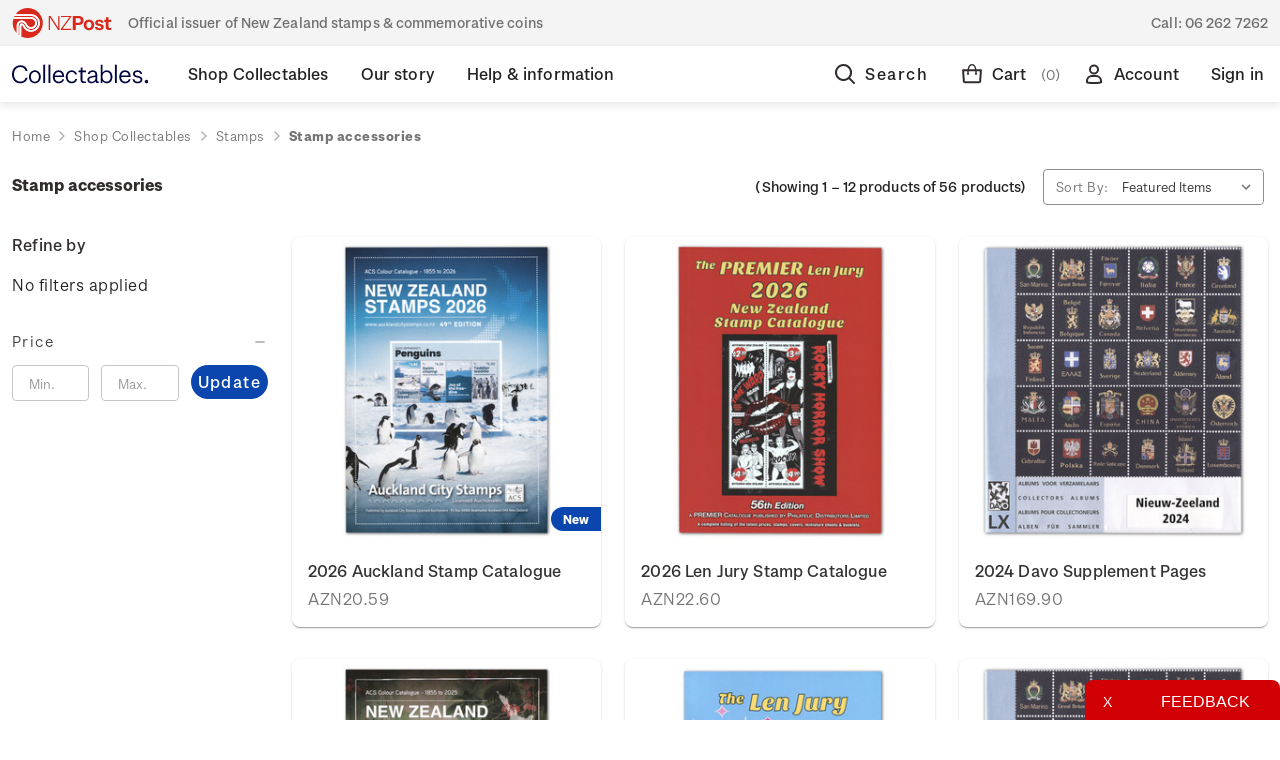

--- FILE ---
content_type: text/html; charset=UTF-8
request_url: https://collectables.nzpost.co.nz/shop-collectables/other-products/stamp-accessories/?setCurrencyId=10
body_size: 28131
content:



<!DOCTYPE html>
<html class="no-js" lang="en">
    <head>
        <title>Shop Collectables - Stamps - Stamp accessories - NZ Post Collectables</title>
        <link rel="dns-prefetch preconnect" href="https://cdn11.bigcommerce.com/s-364g6nmu99" crossorigin><link rel="dns-prefetch preconnect" href="https://fonts.googleapis.com/" crossorigin><link rel="dns-prefetch preconnect" href="https://fonts.gstatic.com/" crossorigin>
        <link rel='canonical' href='https://collectables.nzpost.co.nz/shop-collectables/other-products/stamp-accessories/' /><meta name='platform' content='bigcommerce.stencil' />
        
                <link rel="next" href="https://collectables.nzpost.co.nz/shop-collectables/other-products/stamp-accessories/?setCurrencyId&#x3D;10&amp;page&#x3D;2">


        <link href="https://cdn11.bigcommerce.com/s-364g6nmu99/product_images/nzp-favicon.png?t&#x3D;1624485472" rel="shortcut icon">
        <meta name="viewport" content="width=device-width, initial-scale=1">

       <link rel="preload" imagesrcset="https://cdn11.bigcommerce.com/s-364g6nmu99/images/stencil/80w/products/11924/19443/ACS_Catalogue_2026__22357.1769372108.jpg?c=1 80w, https://cdn11.bigcommerce.com/s-364g6nmu99/images/stencil/160w/products/11924/19443/ACS_Catalogue_2026__22357.1769372108.jpg?c=1 160w, https://cdn11.bigcommerce.com/s-364g6nmu99/images/stencil/320w/products/11924/19443/ACS_Catalogue_2026__22357.1769372108.jpg?c=1 320w, https://cdn11.bigcommerce.com/s-364g6nmu99/images/stencil/640w/products/11924/19443/ACS_Catalogue_2026__22357.1769372108.jpg?c=1 640w, https://cdn11.bigcommerce.com/s-364g6nmu99/images/stencil/960w/products/11924/19443/ACS_Catalogue_2026__22357.1769372108.jpg?c=1 960w, https://cdn11.bigcommerce.com/s-364g6nmu99/images/stencil/1280w/products/11924/19443/ACS_Catalogue_2026__22357.1769372108.jpg?c=1 1280w, https://cdn11.bigcommerce.com/s-364g6nmu99/images/stencil/1920w/products/11924/19443/ACS_Catalogue_2026__22357.1769372108.jpg?c=1 1920w, https://cdn11.bigcommerce.com/s-364g6nmu99/images/stencil/2560w/products/11924/19443/ACS_Catalogue_2026__22357.1769372108.jpg?c=1 2560w" as="image" imagesizes="320px">


        <script>
            document.documentElement.className = document.documentElement.className.replace('no-js', 'js');
        </script>

        <script>
    function browserSupportsAllFeatures() {
        return window.Promise
            && window.fetch
            && window.URL
            && window.URLSearchParams
            && window.WeakMap
            // object-fit support
            && ('objectFit' in document.documentElement.style);
    }

    function loadScript(src) {
        var js = document.createElement('script');
        js.src = src;
        js.onerror = function () {
            console.error('Failed to load polyfill script ' + src);
        };
        document.head.appendChild(js);
    }

    if (!browserSupportsAllFeatures()) {
        loadScript('https://cdn11.bigcommerce.com/s-364g6nmu99/stencil/ea2b8100-d890-013e-ab0f-62771bf3cf87/e/a23a2770-d32f-013e-f8fc-3e73ab65dab6/dist/theme-bundle.polyfills.js');
    }
</script>

        <script>
            window.lazySizesConfig = window.lazySizesConfig || {};
            window.lazySizesConfig.loadMode = 1;
        </script>
        <script async src="https://cdn11.bigcommerce.com/s-364g6nmu99/stencil/ea2b8100-d890-013e-ab0f-62771bf3cf87/e/a23a2770-d32f-013e-f8fc-3e73ab65dab6/dist/theme-bundle.head_async.js"></script>

        <script defer src="https://ajax.googleapis.com/ajax/libs/webfont/1.6.26/webfont.js"></script>
        
        <link href="https://fonts.googleapis.com/css?family=Montserrat:700,500,400%7CKarla:400&display=swap" rel="stylesheet">
        <link data-stencil-stylesheet href="https://cdn11.bigcommerce.com/s-364g6nmu99/stencil/ea2b8100-d890-013e-ab0f-62771bf3cf87/e/a23a2770-d32f-013e-f8fc-3e73ab65dab6/css/theme-056c0250-d891-013e-c9e5-1a3ee9652322.css" rel="stylesheet">

        <!-- Start Tracking Code for analytics_facebook -->

<script>
!function(f,b,e,v,n,t,s){if(f.fbq)return;n=f.fbq=function(){n.callMethod?n.callMethod.apply(n,arguments):n.queue.push(arguments)};if(!f._fbq)f._fbq=n;n.push=n;n.loaded=!0;n.version='2.0';n.queue=[];t=b.createElement(e);t.async=!0;t.src=v;s=b.getElementsByTagName(e)[0];s.parentNode.insertBefore(t,s)}(window,document,'script','https://connect.facebook.net/en_US/fbevents.js');

fbq('set', 'autoConfig', 'false', '471541677358931');
fbq('dataProcessingOptions', ['LDU'], 0, 0);
fbq('init', '471541677358931', {"external_id":"8626d5d0-af08-4cb8-a660-50acbb1bc9aa"});
fbq('set', 'agent', 'bigcommerce', '471541677358931');

function trackEvents() {
    var pathName = window.location.pathname;

    fbq('track', 'PageView', {}, "");

    // Search events start -- only fire if the shopper lands on the /search.php page
    if (pathName.indexOf('/search.php') === 0 && getUrlParameter('search_query')) {
        fbq('track', 'Search', {
            content_type: 'product_group',
            content_ids: [],
            search_string: getUrlParameter('search_query')
        });
    }
    // Search events end

    // Wishlist events start -- only fire if the shopper attempts to add an item to their wishlist
    if (pathName.indexOf('/wishlist.php') === 0 && getUrlParameter('added_product_id')) {
        fbq('track', 'AddToWishlist', {
            content_type: 'product_group',
            content_ids: []
        });
    }
    // Wishlist events end

    // Lead events start -- only fire if the shopper subscribes to newsletter
    if (pathName.indexOf('/subscribe.php') === 0 && getUrlParameter('result') === 'success') {
        fbq('track', 'Lead', {});
    }
    // Lead events end

    // Registration events start -- only fire if the shopper registers an account
    if (pathName.indexOf('/login.php') === 0 && getUrlParameter('action') === 'account_created') {
        fbq('track', 'CompleteRegistration', {}, "");
    }
    // Registration events end

    

    function getUrlParameter(name) {
        var cleanName = name.replace(/[\[]/, '\[').replace(/[\]]/, '\]');
        var regex = new RegExp('[\?&]' + cleanName + '=([^&#]*)');
        var results = regex.exec(window.location.search);
        return results === null ? '' : decodeURIComponent(results[1].replace(/\+/g, ' '));
    }
}

if (window.addEventListener) {
    window.addEventListener("load", trackEvents, false)
}
</script>
<noscript><img height="1" width="1" style="display:none" alt="null" src="https://www.facebook.com/tr?id=471541677358931&ev=PageView&noscript=1&a=plbigcommerce1.2&eid="/></noscript>

<!-- End Tracking Code for analytics_facebook -->

<!-- Start Tracking Code for analytics_googleanalytics4 -->

<script data-cfasync="false" src="https://cdn11.bigcommerce.com/shared/js/google_analytics4_bodl_subscribers-358423becf5d870b8b603a81de597c10f6bc7699.js" integrity="sha256-gtOfJ3Avc1pEE/hx6SKj/96cca7JvfqllWA9FTQJyfI=" crossorigin="anonymous"></script>
<script data-cfasync="false">
  (function () {
    window.dataLayer = window.dataLayer || [];

    function gtag(){
        dataLayer.push(arguments);
    }

    function initGA4(event) {
         function setupGtag() {
            function configureGtag() {
                gtag('js', new Date());
                gtag('set', 'developer_id.dMjk3Nj', true);
                gtag('config', 'G-EBC35WPZCE');
            }

            var script = document.createElement('script');

            script.src = 'https://www.googletagmanager.com/gtag/js?id=G-EBC35WPZCE';
            script.async = true;
            script.onload = configureGtag;

            document.head.appendChild(script);
        }

        setupGtag();

        if (typeof subscribeOnBodlEvents === 'function') {
            subscribeOnBodlEvents('G-EBC35WPZCE', false);
        }

        window.removeEventListener(event.type, initGA4);
    }

    

    var eventName = document.readyState === 'complete' ? 'consentScriptsLoaded' : 'DOMContentLoaded';
    window.addEventListener(eventName, initGA4, false);
  })()
</script>

<!-- End Tracking Code for analytics_googleanalytics4 -->

<!-- Start Tracking Code for analytics_siteverification -->

<meta name="google-site-verification" content="GxI-di79nNlfFMPInb2isU5BXfGOnPfKWZOjGXXaoYQ" />
<meta name="google-site-verification" content="4wAo6zRWaEgbCD6Gjei01MpLttKvNo-FkYYN5gEjyjA" />

<script>(function(d, w) {
    w.AddressFinderConfig = {
        key: "AUEGB4X37QPCFKVYLR9H",
        auWidgetOptions: {
            address_params: {
                au_paf: "1"
            }
        },
        nzWidgetOptions: {
            address_params: {
                delivered: "1"
            }
        }
    };
    w.addEventListener("DOMContentLoaded", function() {
        var s = d.createElement("script");
        s.src = "https://api.addressfinder.io/assets/bigcommerce/v2/boot.js";
        s.async = 1;
        d.body.appendChild(s);
    });
})(document, window);</script>

<!-- Google Tag Manager -->
<script>(function(w,d,s,l,i){w[l]=w[l]||[];w[l].push({'gtm.start':
new Date().getTime(),event:'gtm.js'});var f=d.getElementsByTagName(s)[0],
j=d.createElement(s),dl=l!='dataLayer'?'&l='+l:'';j.async=true;j.src=
'https://www.googletagmanager.com/gtm.js?id='+i+dl;f.parentNode.insertBefore(j,f);
})(window,document,'script','dataLayer','GTM-PGR22MS');</script>
<!-- End Google Tag Manager -->
<!-- Google Tag Manager (noscript) -->
<noscript><iframe src="https://www.googletagmanager.com/ns.html?id=GTM-PGR22MS"
height="0" width="0" style="display:none;visibility:hidden"></iframe></noscript>
<!-- End Google Tag Manager (noscript) -->

<!-- End Tracking Code for analytics_siteverification -->


<script type="text/javascript">
fbq('track', 'ViewCategory', {"content_ids":[],"content_type":"product_group","content_category":"Stamp accessories"});
</script>
<script type="text/javascript">
var BCData = {};
</script>

<script defer src="https://www.googletagmanager.com/gtag/js?id=AW-11146362106"></script>
<script>
window.dataLayer = window.dataLayer || 11;
function gtag(){dataLayer.push(arguments);}
gtag('js', new Date());
gtag ('config', 'AW-11146362106');
gtag( 'set', 'developer_id.dMjk3Nj', true);
</script>
 <script data-cfasync="false" src="https://microapps.bigcommerce.com/bodl-events/1.9.4/index.js" integrity="sha256-Y0tDj1qsyiKBRibKllwV0ZJ1aFlGYaHHGl/oUFoXJ7Y=" nonce="" crossorigin="anonymous"></script>
 <script data-cfasync="false" nonce="">

 (function() {
    function decodeBase64(base64) {
       const text = atob(base64);
       const length = text.length;
       const bytes = new Uint8Array(length);
       for (let i = 0; i < length; i++) {
          bytes[i] = text.charCodeAt(i);
       }
       const decoder = new TextDecoder();
       return decoder.decode(bytes);
    }
    window.bodl = JSON.parse(decodeBase64("[base64]"));
 })()

 </script>

<script nonce="">
(function () {
    var xmlHttp = new XMLHttpRequest();

    xmlHttp.open('POST', 'https://bes.gcp.data.bigcommerce.com/nobot');
    xmlHttp.setRequestHeader('Content-Type', 'application/json');
    xmlHttp.send('{"store_id":"1001299917","timezone_offset":"13.0","timestamp":"2026-01-29T19:30:03.60740500Z","visit_id":"bc6cda73-be19-4680-acf5-7a61df0e4cca","channel_id":1}');
})();
</script>

        
        
        
    </head>
    <body class=" home shop-collectables stamps stamp-accessories " data-page-type="category">
        <svg data-src="https://cdn11.bigcommerce.com/s-364g6nmu99/stencil/ea2b8100-d890-013e-ab0f-62771bf3cf87/e/a23a2770-d32f-013e-f8fc-3e73ab65dab6/img/icon-sprite.svg" class="icons-svg-sprite"></svg>


        <div class="dropdown dropdown--quickSearch" id="quickSearch" aria-hidden="true" data-prevent-quick-search-close>
            
<div class="quick-search">
    <div class="quick-search__wrapper">
        <div class="quick-search__form">
            <form class="form" onsubmit="return false" data-url="/search.php" data-quick-search-form>
                <fieldset class="form-fieldset">
                    <div class="form-field quick-search__input">
                        <label class="is-srOnly" for="nav-quick-search">Search</label>
                        <input class="form-input"
                            data-search-quick
                            name="nav-quick-search"
                            id="nav-quick-search"
                            data-error-message="Search field cannot be empty."
                            placeholder="I&#x27;m looking for..."
                            autocomplete="off"
                        >
                        <a  href="#" class="g-search-clear">
                            Clear
                        </a>
                        <svg class="icon quick-search__input__icon"><use xlink:href="#icon-nzp-icon-search"></use></svg>
                    </div>
                </fieldset>
            </form>
            <p role="status"
            aria-live="polite"
            class="aria-description--hidden"
            data-search-aria-message-predefined-text="product results for"
            ></p>
        </div>
        <div class="quick-search__close">
            <div class="quick-search__close__toggle">
                <svg class="icon"><use xlink:href="#icon-nzp-icon-cross"></use></svg>
            </div>
        </div>
    </div>
    <section class="quickSearchResults" data-bind="html: results"></section>
</div>        </div>
        <div class="top-gutter-wrapper">
    <div class="top-gutter">
        <div class="tag-line__tagline">
            <svg class="tag-line__tagline__icon"><use xlink:href="#icon-nzp-icon-logo-new"></use></svg>
           Official issuer of New Zealand stamps &amp; commemorative coins
        </div>
        <div class="tag-line__contact">
            Call: <a href="tel:06 262 7262">06 262 7262</a>
        </div>
    </div>
</div>        <header class="header" role="banner"> 
    <div class="header__container">
        <div class="header__columns">
            <a href="#" class="hamburger-toggle">
                <svg><use xlink:href="#icon-nzp-icon-hamburger"></use></svg>
                <span class="hamburger-toggleIcon">Toggle menu</span>
            </a>
            <div class="header__logo">
                <a href="https://collectables.nzpost.co.nz/" class="header__logo__link">
                    <svg class="icon"><use xlink:href="#icon-nzp-icon-logo-text-new"></use></svg>
                    <svg class="icon icon--mobile"><use xlink:href="#icon-nzp-icon-logo-icon-new"></use></svg>
                </a>            
            </div>
            <div class="header__nav">
                <nav>
                    
 <div class="sideDrawer">
    <div class="sideDrawer-header">
        <a href="https://collectables.nzpost.co.nz/" class="sideDrawer-logo__link">
            <svg class="icon"><use xlink:href="#icon-nzp-icon-logo-new-full"></use></svg>
        </a>   
    </div>
    <ul class="mainNav">
                <li class="mainNav__item mainNav__item--hasSubMenu  mainNav__item--active ">
                    <div class="mainNav__item__wrap">
                        <a class="mainNav__item__link" href="https://collectables.nzpost.co.nz/shop-collectables/" aria-label="Shop Collectables">
                            <span class="mainNav__item__text">Shop Collectables</span>
                        </a>
                        <div class="mainNav__item__mobileToggle">
                            <svg class="icon"><use xlink:href="#icon-nzp-icon-chevron-down"></use></svg>
                        </div>
                    </div>
                        <div class="mainNav__subNav__wrapper">
    <div class="mainNav__subNav__container">
        <ul class="mainNav__subNav">
                        <li class="mainNav__subNav__item ">
                            <div class="mainNav__subNav__item__wrap">
                                <a class="mainNav__subNav__item__link" href="https://collectables.nzpost.co.nz/shop-collectables/sale/" aria-label="Sale">
                                    Sale
                                </a>
                            </div>
                        </li>
                        <li class="mainNav__subNav__item mainNav__subNav__item--hasSubMenu  mainNav__subNav__item--active ">
                            <div class="mainNav__subNav__item__wrap">
                                <a class="mainNav__subNav__item__link" href="https://collectables.nzpost.co.nz/stamps/" aria-label="Stamps">
                                    Stamps
                                </a>
                                <div class="mainNav__subNav__item__mobileToggle">
                                    <svg class="icon"><use xlink:href="#icon-nzp-icon-chevron-down"></use></svg>
                                </div>
                            </div>
                            <ul class="dropDown">
                                    <li class="dropDown__item ">
                                        <a href="https://collectables.nzpost.co.nz/shop-collectables/stamps/stamp-issues/" aria-label="Stamp issues">
                                            Stamp issues
                                        </a>
                                    </li>
                                    <li class="dropDown__item ">
                                        <a href="https://collectables.nzpost.co.nz/shop-collectables/stamps/new-zealand-stamps/" aria-label="New Zealand stamps">
                                            New Zealand stamps
                                        </a>
                                    </li>
                                    <li class="dropDown__item ">
                                        <a href="https://collectables.nzpost.co.nz/personalised-stamps/" aria-label="Personalised stamps">
                                            Personalised stamps
                                        </a>
                                    </li>
                                    <li class="dropDown__item ">
                                        <a href="https://collectables.nzpost.co.nz/shop-collectables/stamps/ross-dependency-stamps/" aria-label="Ross Dependency stamps">
                                            Ross Dependency stamps
                                        </a>
                                    </li>
                                    <li class="dropDown__item ">
                                        <a href="https://collectables.nzpost.co.nz/shop-collectables/stamps/game-bird-habitat/" aria-label="Game Bird Habitat">
                                            Game Bird Habitat
                                        </a>
                                    </li>
                                    <li class="dropDown__item ">
                                        <a href="https://collectables.nzpost.co.nz/packs/" aria-label="Packs">
                                            Packs
                                        </a>
                                    </li>
                                    <li class="dropDown__item  dropDown__item--active ">
                                        <a href="https://collectables.nzpost.co.nz/shop-collectables/other-products/stamp-accessories/" aria-label="Stamp accessories">
                                            Stamp accessories
                                        </a>
                                    </li>
                            </ul>
                        </li>
                        <li class="mainNav__subNav__item mainNav__subNav__item--hasSubMenu ">
                            <div class="mainNav__subNav__item__wrap">
                                <a class="mainNav__subNav__item__link" href="https://collectables.nzpost.co.nz/coins/" aria-label="Coins">
                                    Coins
                                </a>
                                <div class="mainNav__subNav__item__mobileToggle">
                                    <svg class="icon"><use xlink:href="#icon-nzp-icon-chevron-down"></use></svg>
                                </div>
                            </div>
                            <ul class="dropDown">
                                    <li class="dropDown__item ">
                                        <a href="https://collectables.nzpost.co.nz/shop-collectables/coins/coin-issues/" aria-label="Coin issues">
                                            Coin issues
                                        </a>
                                    </li>
                                    <li class="dropDown__item ">
                                        <a href="https://collectables.nzpost.co.nz/shop-collectables/coins/new-zealand-coins/" aria-label="New Zealand coins">
                                            New Zealand coins
                                        </a>
                                    </li>
                                    <li class="dropDown__item ">
                                        <a href="https://collectables.nzpost.co.nz/shop-collectables/coins/international-coins/" aria-label="International coins">
                                            International coins
                                        </a>
                                    </li>
                                    <li class="dropDown__item ">
                                        <a href="https://collectables.nzpost.co.nz/shop-collectables/coins/medallions/" aria-label="Medallions">
                                            Medallions
                                        </a>
                                    </li>
                                    <li class="dropDown__item ">
                                        <a href="https://collectables.nzpost.co.nz/shop-collectables/other-products/coin-accessories/" aria-label="Coin accessories">
                                            Coin accessories
                                        </a>
                                    </li>
                            </ul>
                        </li>
                        <li class="mainNav__subNav__item mainNav__subNav__item--hasSubMenu ">
                            <div class="mainNav__subNav__item__wrap">
                                <a class="mainNav__subNav__item__link" href="https://collectables.nzpost.co.nz/shop-collectables/gifts-collectables/" aria-label="Gifts &amp; Collectables">
                                    Gifts &amp; Collectables
                                </a>
                                <div class="mainNav__subNav__item__mobileToggle">
                                    <svg class="icon"><use xlink:href="#icon-nzp-icon-chevron-down"></use></svg>
                                </div>
                            </div>
                            <ul class="dropDown">
                                    <li class="dropDown__item ">
                                        <a href="https://collectables.nzpost.co.nz/shop-collectables/gifts-collectables/vintage-classics/" aria-label="Vintage classics">
                                            Vintage classics
                                        </a>
                                    </li>
                                    <li class="dropDown__item ">
                                        <a href="https://collectables.nzpost.co.nz/shop-collectables/gifts-collectables/retro-nature/" aria-label="Retro nature">
                                            Retro nature
                                        </a>
                                    </li>
                                    <li class="dropDown__item ">
                                        <a href="https://collectables.nzpost.co.nz/shop-collectables/gifts-collectables/modern-minimalism/" aria-label="Modern minimalism">
                                            Modern minimalism
                                        </a>
                                    </li>
                                    <li class="dropDown__item ">
                                        <a href="https://collectables.nzpost.co.nz/shop-collectables/gifts-collectables/art-prints/" aria-label="Art Prints">
                                            Art Prints
                                        </a>
                                    </li>
                                    <li class="dropDown__item ">
                                        <a href="https://collectables.nzpost.co.nz/shop-collectables/gifts-collectables/bags/" aria-label="Bags">
                                            Bags
                                        </a>
                                    </li>
                                    <li class="dropDown__item ">
                                        <a href="https://collectables.nzpost.co.nz/shop-collectables/gifts-collectables/Books/" aria-label="Books">
                                            Books
                                        </a>
                                    </li>
                                    <li class="dropDown__item ">
                                        <a href="https://collectables.nzpost.co.nz/shop-collectables/gifts-collectables/home-decor/" aria-label="Home Decor">
                                            Home Decor
                                        </a>
                                    </li>
                                    <li class="dropDown__item ">
                                        <a href="https://collectables.nzpost.co.nz/shop-collectables/gifts-collectables/homeware/" aria-label="Homeware">
                                            Homeware
                                        </a>
                                    </li>
                                    <li class="dropDown__item ">
                                        <a href="https://collectables.nzpost.co.nz/shop-collectables/gifts-collectables/jewellery-and-accessories/" aria-label="Jewellery and Accessories">
                                            Jewellery and Accessories
                                        </a>
                                    </li>
                                    <li class="dropDown__item ">
                                        <a href="https://collectables.nzpost.co.nz/shop-collectables/gifts-collectables/medallions/" aria-label="Medallions">
                                            Medallions
                                        </a>
                                    </li>
                                    <li class="dropDown__item ">
                                        <a href="https://collectables.nzpost.co.nz/shop-collectables/gifts-collectables/new-category/" aria-label="Other">
                                            Other
                                        </a>
                                    </li>
                                    <li class="dropDown__item ">
                                        <a href="https://collectables.nzpost.co.nz/shop-collectables/gifts-collectables/pins/" aria-label="Pins">
                                            Pins
                                        </a>
                                    </li>
                                    <li class="dropDown__item ">
                                        <a href="https://collectables.nzpost.co.nz/shop-collectables/gifts-collectables/stationery/" aria-label="Stationery">
                                            Stationery
                                        </a>
                                    </li>
                                    <li class="dropDown__item ">
                                        <a href="https://collectables.nzpost.co.nz/shop-collectables/gifts-collectables/stickers/" aria-label="Stickers">
                                            Stickers
                                        </a>
                                    </li>
                                    <li class="dropDown__item ">
                                        <a href="https://collectables.nzpost.co.nz/shop-collectables/gifts-collectables/tea-towels/" aria-label="Tea Towels">
                                            Tea Towels
                                        </a>
                                    </li>
                                    <li class="dropDown__item ">
                                        <a href="https://collectables.nzpost.co.nz/shop-collectables/gifts-collectables/toys/" aria-label="Toys">
                                            Toys
                                        </a>
                                    </li>
                                    <li class="dropDown__item ">
                                        <a href="https://collectables.nzpost.co.nz/shop-collectables/gifts-collectables/wrapping-paper-and-cards/" aria-label="Wrapping Paper and Cards">
                                            Wrapping Paper and Cards
                                        </a>
                                    </li>
                            </ul>
                        </li>
                        <li class="mainNav__subNav__item mainNav__subNav__item--hasSubMenu ">
                            <div class="mainNav__subNav__item__wrap">
                                <a class="mainNav__subNav__item__link" href="https://collectables.nzpost.co.nz/collections/" aria-label="Collections">
                                    Collections
                                </a>
                                <div class="mainNav__subNav__item__mobileToggle">
                                    <svg class="icon"><use xlink:href="#icon-nzp-icon-chevron-down"></use></svg>
                                </div>
                            </div>
                            <ul class="dropDown">
                                    <li class="dropDown__item ">
                                        <a href="https://collectables.nzpost.co.nz/shop-collectables/collections/5oz-silver-proof-coins/" aria-label="5oz silver proof coins">
                                            5oz silver proof coins
                                        </a>
                                    </li>
                                    <li class="dropDown__item ">
                                        <a href="https://collectables.nzpost.co.nz/shop-collectables/collections/all-blacks-and-black-ferns/" aria-label="All Blacks and Black Ferns">
                                            All Blacks and Black Ferns
                                        </a>
                                    </li>
                                    <li class="dropDown__item ">
                                        <a href="https://collectables.nzpost.co.nz/shop-collectables/collections/hairy-maclary-and-friends/" aria-label="Hairy Maclary and Friends">
                                            Hairy Maclary and Friends
                                        </a>
                                    </li>
                                    <li class="dropDown__item ">
                                        <a href="https://collectables.nzpost.co.nz/shop-collectables/collections/annual-coins/" aria-label="Annual coins">
                                            Annual coins
                                        </a>
                                    </li>
                                    <li class="dropDown__item ">
                                        <a href="https://collectables.nzpost.co.nz/shop-collectables/collections/historical-pins/" aria-label="Historical Pins">
                                            Historical Pins
                                        </a>
                                    </li>
                                    <li class="dropDown__item ">
                                        <a href="https://collectables.nzpost.co.nz/shop-collectables/collections/1970-enid-hunter-butterflies/" aria-label="1970 Enid Hunter Butterflies">
                                            1970 Enid Hunter Butterflies
                                        </a>
                                    </li>
                                    <li class="dropDown__item ">
                                        <a href="https://collectables.nzpost.co.nz/shop-collectables/collections/chinese-new-year/" aria-label="Chinese New Year">
                                            Chinese New Year
                                        </a>
                                    </li>
                                    <li class="dropDown__item ">
                                        <a href="https://collectables.nzpost.co.nz/shop-collectables/collections/the-lord-of-the-rings/" aria-label="The Lord of the Rings">
                                            The Lord of the Rings
                                        </a>
                                    </li>
                                    <li class="dropDown__item ">
                                        <a href="https://collectables.nzpost.co.nz/shop-collectables/collections/hobbit-bu-coins/" aria-label="Hobbit BU Coins">
                                            Hobbit BU Coins
                                        </a>
                                    </li>
                                    <li class="dropDown__item ">
                                        <a href="https://collectables.nzpost.co.nz/blackferns" aria-label="Black Ferns">
                                            Black Ferns
                                        </a>
                                    </li>
                                    <li class="dropDown__item ">
                                        <a href="https://collectables.nzpost.co.nz/shop-collectables/collections/kiwi-coins/" aria-label="Kiwi coins">
                                            Kiwi coins
                                        </a>
                                    </li>
                                    <li class="dropDown__item ">
                                        <a href="https://collectables.nzpost.co.nz/shop-collectables/collections/maori-stories/" aria-label="Māori stories">
                                            Māori stories
                                        </a>
                                    </li>
                                    <li class="dropDown__item ">
                                        <a href="https://collectables.nzpost.co.nz/shop-collectables/collections/proof-currency-sets/" aria-label="Proof currency sets">
                                            Proof currency sets
                                        </a>
                                    </li>
                            </ul>
                        </li>
        </ul>
    </div>
</div>                </li>
                <li class="mainNav__item mainNav__item--hasSubMenu ">
                    <div class="mainNav__item__wrap">
                        <a class="mainNav__item__link" href="https://collectables.nzpost.co.nz/our-story/" aria-label="Our story">
                            <span class="mainNav__item__text">Our story</span>
                        </a>
                        <div class="mainNav__item__mobileToggle">
                            <svg class="icon"><use xlink:href="#icon-nzp-icon-chevron-down"></use></svg>
                        </div>
                    </div>
                        <div class="mainNav__subNav__wrapper">
    <div class="mainNav__subNav__container">
        <ul class="mainNav__subNav">
                        <li class="mainNav__subNav__item mainNav__subNav__item--hasSubMenu ">
                            <div class="mainNav__subNav__item__wrap">
                                <a class="mainNav__subNav__item__link" href="https://collectables.nzpost.co.nz/our-story/historical-stamp-issues/" aria-label="Historical stamp issues">
                                    Historical stamp issues
                                </a>
                                <div class="mainNav__subNav__item__mobileToggle">
                                    <svg class="icon"><use xlink:href="#icon-nzp-icon-chevron-down"></use></svg>
                                </div>
                            </div>
                            <ul class="dropDown">
                                    <li class="dropDown__item ">
                                        <a href="https://collectables.nzpost.co.nz/new-zealand/" aria-label="New Zealand">
                                            New Zealand
                                        </a>
                                    </li>
                                    <li class="dropDown__item ">
                                        <a href="https://collectables.nzpost.co.nz/niue/" aria-label="Niue">
                                            Niue
                                        </a>
                                    </li>
                                    <li class="dropDown__item ">
                                        <a href="https://collectables.nzpost.co.nz/tokelau/" aria-label="Tokelau">
                                            Tokelau
                                        </a>
                                    </li>
                            </ul>
                        </li>
                        <li class="mainNav__subNav__item mainNav__subNav__item--hasSubMenu ">
                            <div class="mainNav__subNav__item__wrap">
                                <a class="mainNav__subNav__item__link" href="https://collectables.nzpost.co.nz/our-story/historical-coin-issues/" aria-label="Historical coin issues">
                                    Historical coin issues
                                </a>
                                <div class="mainNav__subNav__item__mobileToggle">
                                    <svg class="icon"><use xlink:href="#icon-nzp-icon-chevron-down"></use></svg>
                                </div>
                            </div>
                            <ul class="dropDown">
                                    <li class="dropDown__item ">
                                        <a href="https://collectables.nzpost.co.nz/our-story/historical-coin-issues/2002/" aria-label="2002">
                                            2002
                                        </a>
                                    </li>
                                    <li class="dropDown__item ">
                                        <a href="https://collectables.nzpost.co.nz/our-story/historical-coin-issues/2003/" aria-label="2003">
                                            2003
                                        </a>
                                    </li>
                                    <li class="dropDown__item ">
                                        <a href="https://collectables.nzpost.co.nz/our-story/historical-coin-issues/2004/" aria-label="2004">
                                            2004
                                        </a>
                                    </li>
                                    <li class="dropDown__item ">
                                        <a href="https://collectables.nzpost.co.nz/our-story/historical-coin-issues/2005/" aria-label="2005">
                                            2005
                                        </a>
                                    </li>
                                    <li class="dropDown__item ">
                                        <a href="https://collectables.nzpost.co.nz/our-story/historical-coin-issues/2006/" aria-label="2006">
                                            2006
                                        </a>
                                    </li>
                                    <li class="dropDown__item ">
                                        <a href="https://collectables.nzpost.co.nz/our-story/historical-coin-issues/2007/" aria-label="2007">
                                            2007
                                        </a>
                                    </li>
                                    <li class="dropDown__item ">
                                        <a href="https://collectables.nzpost.co.nz/our-story/historical-coin-issues/2008/" aria-label="2008">
                                            2008
                                        </a>
                                    </li>
                                    <li class="dropDown__item ">
                                        <a href="https://collectables.nzpost.co.nz/our-story/historical-coin-issues/2009/" aria-label="2009">
                                            2009
                                        </a>
                                    </li>
                                    <li class="dropDown__item ">
                                        <a href="https://collectables.nzpost.co.nz/our-story/historical-coin-issues/2010/" aria-label="2010">
                                            2010
                                        </a>
                                    </li>
                                    <li class="dropDown__item ">
                                        <a href="https://collectables.nzpost.co.nz/our-story/historical-coin-issues/2011/" aria-label="2011">
                                            2011
                                        </a>
                                    </li>
                                    <li class="dropDown__item ">
                                        <a href="https://collectables.nzpost.co.nz/our-story/historical-coin-issues/2012/" aria-label="2012">
                                            2012
                                        </a>
                                    </li>
                                    <li class="dropDown__item ">
                                        <a href="https://collectables.nzpost.co.nz/our-story/historical-coin-issues/2013/" aria-label="2013">
                                            2013
                                        </a>
                                    </li>
                                    <li class="dropDown__item ">
                                        <a href="https://collectables.nzpost.co.nz/our-story/historical-coin-issues/2014/" aria-label="2014">
                                            2014
                                        </a>
                                    </li>
                                    <li class="dropDown__item ">
                                        <a href="https://collectables.nzpost.co.nz/our-story/historical-coin-issues/2016/" aria-label="2016">
                                            2016
                                        </a>
                                    </li>
                                    <li class="dropDown__item ">
                                        <a href="https://collectables.nzpost.co.nz/our-story/historical-coin-issues/2017/" aria-label="2017">
                                            2017
                                        </a>
                                    </li>
                                    <li class="dropDown__item ">
                                        <a href="https://collectables.nzpost.co.nz/our-story/historical-coin-issues/2018/" aria-label="2018">
                                            2018
                                        </a>
                                    </li>
                                    <li class="dropDown__item ">
                                        <a href="https://collectables.nzpost.co.nz/our-story/historical-coin-issues/2019/" aria-label="2019">
                                            2019
                                        </a>
                                    </li>
                                    <li class="dropDown__item ">
                                        <a href="https://collectables.nzpost.co.nz/our-story/historical-coin-issues/2020/" aria-label="2020">
                                            2020
                                        </a>
                                    </li>
                            </ul>
                        </li>
                <li class="mainNav__subNav__item mainNav__subNav__item--hasSubMenu ">
                    <div class="mainNav__subNav__item__wrap">
                        <a class="mainNav__subNav__item__link" href="/about-stamps/" aria-label="About Stamps">
                            About Stamps
                        </a>
                        <div class="mainNav__subNav__item__mobileToggle">
                            <svg class="icon"><use xlink:href="#icon-nzp-icon-chevron-down"></use></svg>
                        </div>
                    </div>
                    <ul class="dropDown">
                            <li class="dropDown__item ">
                                <a href="/focus-magazines/" aria-label="Focus Magazines">
                                    Focus Magazines
                                </a>
                            </li>
                            <li class="dropDown__item ">
                                <a href="/stamp-bulletins/" aria-label="Stamp Bulletins">
                                    Stamp Bulletins
                                </a>
                            </li>
                            <li class="dropDown__item ">
                                <a href="/the-history-of-philately/" aria-label="The History of Philately">
                                    The History of Philately
                                </a>
                            </li>
                            <li class="dropDown__item ">
                                <a href="/history-of-new-zealand-stamps/" aria-label="History of New Zealand Stamps">
                                    History of New Zealand Stamps
                                </a>
                            </li>
                            <li class="dropDown__item ">
                                <a href="/stamp-production/" aria-label="Stamp production">
                                    Stamp production
                                </a>
                            </li>
                            <li class="dropDown__item ">
                                <a href="/stamp-collecting/" aria-label="Stamp Collecting">
                                    Stamp Collecting
                                </a>
                            </li>
                            <li class="dropDown__item ">
                                <a href="/inherited-collections/" aria-label="Inherited Collections">
                                    Inherited Collections
                                </a>
                            </li>
                            <li class="dropDown__item ">
                                <a href="/stamp-terms/" aria-label="Stamp Terms">
                                    Stamp Terms
                                </a>
                            </li>
                            <li class="dropDown__item ">
                                <a href="/useful-links/" aria-label="Useful Links">
                                    Useful Links
                                </a>
                            </li>
                            <li class="dropDown__item ">
                                <a href="/stamp-collecting-with-new-zealand-post/" aria-label="Stamp collecting with NZ Post">
                                    Stamp collecting with NZ Post
                                </a>
                            </li>
                            <li class="dropDown__item ">
                                <a href="/stamp-clubs/" aria-label="Stamp Clubs">
                                    Stamp Clubs
                                </a>
                            </li>
                            <li class="dropDown__item ">
                                <a href="/stamp-events/" aria-label="Stamp Events">
                                    Stamp Events
                                </a>
                            </li>
                    </ul>
                </li>
                <li class="mainNav__subNav__item mainNav__subNav__item--hasSubMenu ">
                    <div class="mainNav__subNav__item__wrap">
                        <a class="mainNav__subNav__item__link" href="/about-coins/" aria-label="About Coins">
                            About Coins
                        </a>
                        <div class="mainNav__subNav__item__mobileToggle">
                            <svg class="icon"><use xlink:href="#icon-nzp-icon-chevron-down"></use></svg>
                        </div>
                    </div>
                    <ul class="dropDown">
                        <li class="dropDown__item">
                            <a href="/about-new-zealand-currency/" aria-label="About New Zealand Currency">
                                About New Zealand Currency
                            </a>
                        </li>           
                        <li class="dropDown__item ">
                            <a href="/partnership-with-the-reserve-bank/" aria-label="Partnership with the Reserve bank">
                                Partnership with the Reserve bank
                            </a>
                        </li>
                    </ul>
                </li>
        </ul>
    </div>
</div>                </li>

                    <li class="mainNav__item mainNav__item--hasSubMenu ">
                        <div class="mainNav__item__wrap">
                            <a class="mainNav__item__link" href="https://collectables.nzpost.co.nz/help-information/" aria-label="Help &amp; information">
                                <span class="mainNav__item__text">Help &amp; information</span>
                            </a>
                            <div class="mainNav__item__mobileToggle">
                                <svg class="icon"><use xlink:href="#icon-nzp-icon-chevron-down"></use></svg>
                            </div>
                        </div>
                        <div class="mainNav__subNav__wrapper">
    <div class="mainNav__subNav__container">
        <ul class="mainNav__subNav">
                        <li class="mainNav__subNav__item ">
                            <div class="mainNav__subNav__item__wrap">
                                <a class="mainNav__subNav__item__link" href="https://collectables.nzpost.co.nz/search/" aria-label="Search">
                                    Search
                                </a>
                            </div>
                        </li>
                        <li class="mainNav__subNav__item mainNav__subNav__item--hasSubMenu ">
                            <div class="mainNav__subNav__item__wrap">
                                <a class="mainNav__subNav__item__link" href="https://collectables.nzpost.co.nz/contact-and-support/" aria-label="Contact &amp; support">
                                    Contact &amp; support
                                </a>
                                <div class="mainNav__subNav__item__mobileToggle">
                                    <svg class="icon"><use xlink:href="#icon-nzp-icon-chevron-down"></use></svg>
                                </div>
                            </div>
                            <ul class="dropDown">
                                    <li class="dropDown__item ">
                                        <a href="https://collectables.nzpost.co.nz/terms-conditions/" aria-label="Terms &amp; conditions">
                                            Terms &amp; conditions
                                        </a>
                                    </li>
                                    <li class="dropDown__item ">
                                        <a href="https://collectables.nzpost.co.nz/technical-difficulties/" aria-label="Technical difficulties">
                                            Technical difficulties
                                        </a>
                                    </li>
                                    <li class="dropDown__item ">
                                        <a href="https://collectables.nzpost.co.nz/contact-list/" aria-label="Contact list">
                                            Contact list
                                        </a>
                                    </li>
                                    <li class="dropDown__item ">
                                        <a href="https://collectables.nzpost.co.nz/store-locator/" aria-label="Store locator">
                                            Store locator
                                        </a>
                                    </li>
                            </ul>
                        </li>
                        <li class="mainNav__subNav__item mainNav__subNav__item--hasSubMenu ">
                            <div class="mainNav__subNav__item__wrap">
                                <a class="mainNav__subNav__item__link" href="https://collectables.nzpost.co.nz/account-information/" aria-label="Account information">
                                    Account information
                                </a>
                                <div class="mainNav__subNav__item__mobileToggle">
                                    <svg class="icon"><use xlink:href="#icon-nzp-icon-chevron-down"></use></svg>
                                </div>
                            </div>
                            <ul class="dropDown">
                                    <li class="dropDown__item ">
                                        <a href="https://collectables.nzpost.co.nz/about-kiwi-collector-rewards/" aria-label="About Kiwi Collector rewards">
                                            About Kiwi Collector rewards
                                        </a>
                                    </li>
                                    <li class="dropDown__item ">
                                        <a href="https://collectables.nzpost.co.nz/standing-orders/" aria-label="Standing orders">
                                            Standing orders
                                        </a>
                                    </li>
                            </ul>
                        </li>
                        <li class="mainNav__subNav__item mainNav__subNav__item--hasSubMenu ">
                            <div class="mainNav__subNav__item__wrap">
                                <a class="mainNav__subNav__item__link" href="https://collectables.nzpost.co.nz/purchase-information/" aria-label="Purchase information">
                                    Purchase information
                                </a>
                                <div class="mainNav__subNav__item__mobileToggle">
                                    <svg class="icon"><use xlink:href="#icon-nzp-icon-chevron-down"></use></svg>
                                </div>
                            </div>
                            <ul class="dropDown">
                                    <li class="dropDown__item ">
                                        <a href="https://collectables.nzpost.co.nz/payment-types/" aria-label="Payment types">
                                            Payment types
                                        </a>
                                    </li>
                                    <li class="dropDown__item ">
                                        <a href="https://collectables.nzpost.co.nz/shipping-returns/" aria-label="Shipping &amp; returns">
                                            Shipping &amp; returns
                                        </a>
                                    </li>
                                    <li class="dropDown__item ">
                                        <a href="https://collectables.nzpost.co.nz/purchasing-terms-and-conditions/" aria-label="Purchasing terms &amp; conditions">
                                            Purchasing terms &amp; conditions
                                        </a>
                                    </li>
                            </ul>
                        </li>
                        <li class="mainNav__subNav__item ">
                            <div class="mainNav__subNav__item__wrap">
                                <a class="mainNav__subNav__item__link" href="https://collectables.nzpost.co.nz/media-releases/" aria-label="Media Releases">
                                    Media Releases
                                </a>
                            </div>
                        </li>
                        <li class="mainNav__subNav__item mainNav__subNav__item--hasSubMenu ">
                            <div class="mainNav__subNav__item__wrap">
                                <a class="mainNav__subNav__item__link" href="https://collectables.nzpost.co.nz/frequently-asked-questions/" aria-label="FAQ">
                                    FAQ
                                </a>
                                <div class="mainNav__subNav__item__mobileToggle">
                                    <svg class="icon"><use xlink:href="#icon-nzp-icon-chevron-down"></use></svg>
                                </div>
                            </div>
                            <ul class="dropDown">
                                    <li class="dropDown__item ">
                                        <a href="https://collectables.nzpost.co.nz/3d-secure/" aria-label="3D Secure">
                                            3D Secure
                                        </a>
                                    </li>
                                    <li class="dropDown__item ">
                                        <a href="https://collectables.nzpost.co.nz/digitalstamps/" aria-label="Digital Stamps">
                                            Digital Stamps
                                        </a>
                                    </li>
                                    <li class="dropDown__item ">
                                        <a href="https://collectables.nzpost.co.nz/faq-digital-stamps/" aria-label="FAQ - Digital Stamps">
                                            FAQ - Digital Stamps
                                        </a>
                                    </li>
                                    <li class="dropDown__item ">
                                        <a href="https://collectables.nzpost.co.nz/pci" aria-label="Important notice: changes to credit card payment methods ">
                                            Important notice: changes to credit card payment methods 
                                        </a>
                                    </li>
                                    <li class="dropDown__item ">
                                        <a href="https://collectables.nzpost.co.nz/official-effigy-of-king-charles-iii-for-new-zealand-coins/" aria-label="Official Effigy of King Charles III for New Zealand Coins">
                                            Official Effigy of King Charles III for New Zealand Coins
                                        </a>
                                    </li>
                                    <li class="dropDown__item ">
                                        <a href="https://collectables.nzpost.co.nz/terms-and-conditions-dark-sky-project-prize-draw/" aria-label="Terms and Conditions - Dark Sky Project Prize Draw">
                                            Terms and Conditions - Dark Sky Project Prize Draw
                                        </a>
                                    </li>
                                    <li class="dropDown__item ">
                                        <a href="https://collectables.nzpost.co.nz/nz-post-collectables-survey-2024-terms-and-conditions/" aria-label="NZ Post Collectables Survey 2024 Terms and Conditions">
                                            NZ Post Collectables Survey 2024 Terms and Conditions
                                        </a>
                                    </li>
                                    <li class="dropDown__item ">
                                        <a href="https://collectables.nzpost.co.nz/stand-questions-and-answers/" aria-label="Stand questions and answers">
                                            Stand questions and answers
                                        </a>
                                    </li>
                                    <li class="dropDown__item ">
                                        <a href="https://collectables.nzpost.co.nz/2018-australian-goods-and-services-tax-gst-changes/" aria-label="2018 Australian Goods and Services Tax (GST) Changes">
                                            2018 Australian Goods and Services Tax (GST) Changes
                                        </a>
                                    </li>
                            </ul>
                        </li>
        </ul>
    </div>
</div>                    </li>
    </ul>
    <div class="sideDrawer-secondaryNav">
        <hr>
        <ul class="secondaryNav">
    <li class="secondaryNav__item">
        <button class="secondaryNav__item__quicksearch"
            type="button"
            id="quick-search-expand"
            data-search="quickSearch"
            aria-controls="quickSearch"
            aria-label="Search"
        >
            <svg class="secondaryNav__icon"><use xlink:href="#icon-nzp-icon-search"></use></svg>
            <div class="secondaryNav__item__text">
                Search
            </div>
        </button>
    </li>
    <li class="secondaryNav__item navUser-item--cart ">
        <span class="secondaryNav__item__link"
        data-cart-preview
        aria-label="Cart">
            <svg class="secondaryNav__icon"><use xlink:href="#icon-nzp-icon-bag"></use></svg>
            <div class="secondaryNav__item__text">
                <span class="text">Cart</span>
                <sup class="cart-quantity countPill cartlink__qty" arialabel="1 item in cart"></sup>
            </div>
        </span>
       
    </li>
    <li class="secondaryNav__item">
        <a href="/account.php"
            aria-label="Account"
            class="secondaryNav__item__link"
        >
            <svg class="secondaryNav__icon"><use xlink:href="#icon-nzp-icon-profile"></use></svg>
            <div class="secondaryNav__item__text">
                Account
            </div>
        </a>
    </li>
    <li class="secondaryNav__item ">
            <a href="/login.php"
            aria-label="Sign in"
            class="secondaryNav__item__link"
            >
                Sign in
            </a>
    </li>
</ul>    </div>
</div>
<div class="sideDrawer__overlay"></div>                </nav>
            </div>
            <div class="header__secondaryNav">
                <nav>
                    <ul class="secondaryNav">
    <li class="secondaryNav__item">
        <button class="secondaryNav__item__quicksearch"
            type="button"
            id="quick-search-expand"
            data-search="quickSearch"
            aria-controls="quickSearch"
            aria-label="Search"
        >
            <svg class="secondaryNav__icon"><use xlink:href="#icon-nzp-icon-search"></use></svg>
            <div class="secondaryNav__item__text">
                Search
            </div>
        </button>
    </li>
    <li class="secondaryNav__item navUser-item--cart is-desktop">
        <span class="secondaryNav__item__link"
        data-cart-preview
        aria-label="Cart">
            <svg class="secondaryNav__icon"><use xlink:href="#icon-nzp-icon-bag"></use></svg>
            <div class="secondaryNav__item__text">
                <span class="text">Cart</span>
                <sup class="cart-quantity countPill cartlink__qty" arialabel="1 item in cart"></sup>
            </div>
        </span>
        <div class="dropdown-menu" id="cart-preview-dropdown" data-dropdown-content aria-hidden="true"></div>
    </li>
    <li class="secondaryNav__item">
        <a href="/account.php"
            aria-label="Account"
            class="secondaryNav__item__link"
        >
            <svg class="secondaryNav__icon"><use xlink:href="#icon-nzp-icon-profile"></use></svg>
            <div class="secondaryNav__item__text">
                Account
            </div>
        </a>
    </li>
    <li class="secondaryNav__item ">
            <a href="/login.php"
            aria-label="Sign in"
            class="secondaryNav__item__link"
            >
                Sign in
            </a>
    </li>
</ul>                </nav>
            </div>
        </div>
    </div>
</header>
        

<div class="body" id='main-content' data-currency-code="AZN">
     

    
<div class="g-container">
    <div class="row">
        <nav class="breadcrumb-container" aria-label="Breadcrumb">
    <ol class="breadcrumbs" itemscope itemtype="http://schema.org/BreadcrumbList">
                <li class="breadcrumb " itemprop="itemListElement" itemscope itemtype="http://schema.org/ListItem">
                    <a class="breadcrumb-label"
                    itemprop="item"
                    href="https://collectables.nzpost.co.nz/"
                    
                    >
                        <span itemprop="name">Home</span>
                    </a>
                    <svg class="icon"><use xlink:href="#icon-nzp-icon-chevron-right"></use></svg>
                    <meta itemprop="position" content="1" />
                </li>
                <li class="breadcrumb " itemprop="itemListElement" itemscope itemtype="http://schema.org/ListItem">
                    <a class="breadcrumb-label"
                    itemprop="item"
                    href="https://collectables.nzpost.co.nz/shop-collectables/"
                    
                    >
                        <span itemprop="name">Shop Collectables</span>
                    </a>
                    <svg class="icon"><use xlink:href="#icon-nzp-icon-chevron-right"></use></svg>
                    <meta itemprop="position" content="2" />
                </li>
                <li class="breadcrumb " itemprop="itemListElement" itemscope itemtype="http://schema.org/ListItem">
                    <a class="breadcrumb-label"
                    itemprop="item"
                    href="https://collectables.nzpost.co.nz/stamps/"
                    
                    >
                        <span itemprop="name">Stamps</span>
                    </a>
                    <svg class="icon"><use xlink:href="#icon-nzp-icon-chevron-right"></use></svg>
                    <meta itemprop="position" content="3" />
                </li>
                <li class="breadcrumb is-active" itemprop="itemListElement" itemscope itemtype="http://schema.org/ListItem">
                    <a class="breadcrumb-label"
                    itemprop="item"
                    href="https://collectables.nzpost.co.nz/shop-collectables/other-products/stamp-accessories/"
                    aria-current="page"
                    >
                        <span itemprop="name">Stamp accessories</span>
                    </a>
                    <svg class="icon"><use xlink:href="#icon-nzp-icon-chevron-right"></use></svg>
                    <meta itemprop="position" content="4" />
                </li>
    </ol>
</nav>
    </div>
</div>





<div class="page g-container">
            <div class="row">
            <aside class="page-sidebar" id="faceted-search-container">
                <div class="u-layout-margin-bottom-03 u-spacing-padding-vertical-01">
    <div class="row justify-content-between">
        <div class="category-header__title d-lg-block">
            <h1 class="u-text-headline5">Stamp accessories</h1>
        </div>
    </div>
</div>
<nav>

    <div id="facetedSearch" class="facetedSearch sidebarBlock">
    <div class="facetedSearch-refineFilters sidebarBlock">
    <h2 class="sidebarBlock-heading">
        Refine by
    </h2>

        <p>No filters applied</p>

</div>

    <a href="#facetedSearch-navList" role="button" class="facetedSearch-toggle toggleLink" data-collapsible>
        <span class="facetedSearch-toggle-text">
                Browse by Brand, Issue &amp; more
        </span>

        <span class="facetedSearch-toggle-indicator">
            <span class="toggleLink-text toggleLink-text--on">
                Hide Filters

                <i class="icon" aria-hidden="true">
                    <svg><use xlink:href="#icon-keyboard-arrow-up"/></svg>
                </i>
            </span>

            <span class="toggleLink-text toggleLink-text--off">
                Show Filters

                <i class="icon" aria-hidden="true">
                    <svg><use xlink:href="#icon-keyboard-arrow-down"/></svg>
                </i>
            </span>
        </span>
    </a>

        <div id="facetedSearch-navList"
            class="facetedSearch-navList"
        >
            <div class="accordion accordion--navList">
                        
                        
                        
                        
                        
                        
                        
                        <div class="accordion-block">
    <div class="accordion-nav-clear-holder">
    <button type="button"
         class="accordion-navigation toggleLink is-open"
         data-collapsible="#facetedSearch-content--price"
         aria-label="Toggle Price filter section"
    >
        <span class="accordion-title">
            Price
        </span>

        <span>
            <svg class="icon accordion-indicator toggleLink-text toggleLink-text--off">
                <use xlink:href="#icon-add" />
            </svg>
            <svg class="icon accordion-indicator toggleLink-text toggleLink-text--on">
                <use xlink:href="#icon-remove" />
            </svg>
        </span>
    </button>
</div>

    <div id="facetedSearch-content--price" class="accordion-content is-open">
        <form id="facet-range-form" class="form" method="get" data-faceted-search-range novalidate>
            <input type="hidden" name="search_query" value="">
            <fieldset class="form-fieldset">
                <div class="form-minMaxRow">
                    <div class="form-field">
                        <input
                            name="min_price"
                            placeholder="Min."
                            min="0"
                            class="form-input form-input--small"
                            required
                            type="number"
                            value=""
                        />
                    </div>

                    <div class="form-field">
                        <input
                            name="max_price"
                            placeholder="Max."
                            min="0"
                            class="form-input form-input--small"
                            required
                            type="number"
                            value=""
                        />
                    </div>

                    <div class="form-field">
                        <button class="button button--small" type="submit">
                            Update
                        </button>
                    </div>
                </div>

                <div class="form-inlineMessage"></div>
            </fieldset>
        </form>
    </div>
</div>

                        
            </div>

            <div class="blocker" style="display: none;"></div>
        </div>
</div>
</nav>            </aside>

        <main class="page-content col" id="product-listing-container">

            <div class="category-header__sort u-layout-margin-bottom-03 justify-content-end u-spacing-padding-horizontal-01">
    <div class="product-count">
            <div class="u-text-subtitle2">
                <div>
                    (Showing 
                   <span class="pagination-start">
                    1
                   </span>  – 
                   <span class="pagination-end">
                    12
                   </span>
                    products of 56 products)
                </div>
            </div>
    </div>
    <form class="actionBar" method="get" data-sort-by="product">
    <fieldset class="form-fieldset actionBar-section">
    <div class="form-field">
        <label class="form-label" for="sort">Sort By:</label>
        <select class="form-select form-select--small " name="sort" id="sort" role="listbox">
            <option value="featured" selected>Featured Items</option>
            <option value="newest" >Newest Items</option>
            <option value="bestselling" >Best Selling</option>
            <option value="alphaasc" >A to Z</option>
            <option value="alphadesc" >Z to A</option>
            <option value="avgcustomerreview" >By Review</option>
            <option value="priceasc" >Price: Ascending</option>
            <option value="pricedesc" >Price: Descending</option>
        </select>
    </div>
</fieldset>
</form>
</div>

    <form action="/compare" method='POST'  data-product-compare>
                <ul class="productGrid category">
    <li class="product">
            <article class="card "
    data-product-impression="{&quot;name&quot;:&quot;2026 Auckland Stamp Catalogue&quot;,&quot;id&quot;:&quot;11924&quot;,&quot;price&quot;:&quot;20.59&quot;,&quot;category&quot;:&quot;Shop Collectables/Stamps/Stamp accessories&quot; }"
    >
    <figure class="card-figure">
        

        <div class="label-container label-container--bottom-right">
                            <div class="label label--side">
                                <span class="label__text">New</span>
                            </div>
        </div>
        
        <a href="https://collectables.nzpost.co.nz/2026-auckland-stamp-catalogue/" 
           class="card-figure__link"
           aria-label="2026 Auckland Stamp Catalogue,AZN20.59                        
"
           
           data-event-tracking="{&quot;event&quot;:&quot;productClick&quot;,&quot;ecommerce&quot;:{&quot;click&quot;:{&quot;products&quot;:[{&quot;name&quot;:&quot;2026 Auckland Stamp Catalogue&quot;,&quot;id&quot;:&quot;11924&quot;,&quot;price&quot;:&quot;20.59&quot; }]}}}"
        >
            <div class="card-img-container">
                <img src="https://cdn11.bigcommerce.com/s-364g6nmu99/images/stencil/300x300/products/11924/19443/ACS_Catalogue_2026__22357.1769372108.jpg?c=1" alt="2026 Auckland Stamp Catalogue | NZ Post Collectables"  title="2026 Auckland Stamp Catalogue | NZ Post Collectables"  data-sizes="auto"
    srcset="https://cdn11.bigcommerce.com/s-364g6nmu99/images/stencil/80w/products/11924/19443/ACS_Catalogue_2026__22357.1769372108.jpg?c=1"
 fetchpriority="low" 
data-srcset="https://cdn11.bigcommerce.com/s-364g6nmu99/images/stencil/80w/products/11924/19443/ACS_Catalogue_2026__22357.1769372108.jpg?c=1 80w, https://cdn11.bigcommerce.com/s-364g6nmu99/images/stencil/160w/products/11924/19443/ACS_Catalogue_2026__22357.1769372108.jpg?c=1 160w, https://cdn11.bigcommerce.com/s-364g6nmu99/images/stencil/320w/products/11924/19443/ACS_Catalogue_2026__22357.1769372108.jpg?c=1 320w, https://cdn11.bigcommerce.com/s-364g6nmu99/images/stencil/640w/products/11924/19443/ACS_Catalogue_2026__22357.1769372108.jpg?c=1 640w, https://cdn11.bigcommerce.com/s-364g6nmu99/images/stencil/960w/products/11924/19443/ACS_Catalogue_2026__22357.1769372108.jpg?c=1 960w, https://cdn11.bigcommerce.com/s-364g6nmu99/images/stencil/1280w/products/11924/19443/ACS_Catalogue_2026__22357.1769372108.jpg?c=1 1280w, https://cdn11.bigcommerce.com/s-364g6nmu99/images/stencil/1920w/products/11924/19443/ACS_Catalogue_2026__22357.1769372108.jpg?c=1 1920w, https://cdn11.bigcommerce.com/s-364g6nmu99/images/stencil/2560w/products/11924/19443/ACS_Catalogue_2026__22357.1769372108.jpg?c=1 2560w"

class="lazyload card-image"

 />
            </div>
        </a>

        <figcaption class="card-figcaption">
            <div class="card-figcaption-body" data-product-title="2026 Auckland Stamp Catalogue">
         
                                                        <button product-id="{products:[11924]}" data-event-tracking="{&quot;event&quot;:&quot;addToCart&quot;,&quot;ecommerce&quot;:{&quot;add&quot;:{&quot;products&quot;:[{&quot;name&quot;:&quot;2026 Auckland Stamp Catalogue&quot;,&quot;id&quot;:&quot;11924&quot;,&quot;price&quot;:&quot;20.59&quot; }]}}}"
                                                           data-event-type="product-click" data-button-type="add-cart" class="2 button button--small card-figcaption-button card-addtocart cart-btn">Add to Cart</button>
                                    <span class="product-status-message aria-description--hidden">The item has been added</span>
            </div>
        </figcaption>
    </figure>
    <div class="card-body">
        <h3 class="card-title">
            <a aria-label="2026 Auckland Stamp Catalogue,AZN20.59                        
"
               href="https://collectables.nzpost.co.nz/2026-auckland-stamp-catalogue/"
               data-event-tracking="{&quot;event&quot;:&quot;productClick&quot;,&quot;ecommerce&quot;:{&quot;click&quot;:{&quot;products&quot;:[{&quot;name&quot;:&quot;2026 Auckland Stamp Catalogue&quot;,&quot;id&quot;:&quot;11924&quot;,&quot;price&quot;:&quot;20.59&quot; }]}}}"
               >2026 Auckland Stamp Catalogue</a>
        </h3>

        <div class="card-text"  data-test-info-type="price">
                <div class="card-price-wrapper ">
                    
        <div class="price-section price-section--withTax rrp-price--withTax" style="display: none;">
            MSRP:
            <span data-product-rrp-with-tax class="price price--rrp">
                
            </span>
        </div>
        <div class="price-section price-section--withTax non-sale-price--withTax" style="display: none;">
            Was:
            <span data-product-non-sale-price-with-tax class="price price--non-sale">
                
            </span>
        </div>
        <div class="price-section price-section--withTax" >
            <span class="price-label" >
                
            </span>
            <span class="price-now-label" style="display: none;">
                Now:
            </span>
            <span data-product-price-with-tax " class="price price--withTax">AZN20.59</span>
        </div>
                </div>
        </div>
        
    </div>
</article>
    </li>
    <li class="product">
            <article class="card "
    data-product-impression="{&quot;name&quot;:&quot;2026 Len Jury Stamp Catalogue&quot;,&quot;id&quot;:&quot;11891&quot;,&quot;price&quot;:&quot;22.6&quot;,&quot;category&quot;:&quot;Shop Collectables/Stamps/Stamp accessories&quot; }"
    >
    <figure class="card-figure">
        

        <div class="label-container label-container--bottom-right">
        </div>
        
        <a href="https://collectables.nzpost.co.nz/2026-len-jury-stamp-catalogue/" 
           class="card-figure__link"
           aria-label="2026 Len Jury Stamp Catalogue,AZN22.60                        
"
           
           data-event-tracking="{&quot;event&quot;:&quot;productClick&quot;,&quot;ecommerce&quot;:{&quot;click&quot;:{&quot;products&quot;:[{&quot;name&quot;:&quot;2026 Len Jury Stamp Catalogue&quot;,&quot;id&quot;:&quot;11891&quot;,&quot;price&quot;:&quot;22.6&quot; }]}}}"
        >
            <div class="card-img-container">
                <img src="https://cdn11.bigcommerce.com/s-364g6nmu99/images/stencil/300x300/products/11891/19444/Len_Jury_2026_Catalogue__37275.1769471618.jpg?c=1" alt="2026 Len Jury Stamp Catalogue | NZ Post Collectables"  title="2026 Len Jury Stamp Catalogue | NZ Post Collectables"  data-sizes="auto"
    srcset="https://cdn11.bigcommerce.com/s-364g6nmu99/images/stencil/80w/products/11891/19444/Len_Jury_2026_Catalogue__37275.1769471618.jpg?c=1"
 fetchpriority="low" 
data-srcset="https://cdn11.bigcommerce.com/s-364g6nmu99/images/stencil/80w/products/11891/19444/Len_Jury_2026_Catalogue__37275.1769471618.jpg?c=1 80w, https://cdn11.bigcommerce.com/s-364g6nmu99/images/stencil/160w/products/11891/19444/Len_Jury_2026_Catalogue__37275.1769471618.jpg?c=1 160w, https://cdn11.bigcommerce.com/s-364g6nmu99/images/stencil/320w/products/11891/19444/Len_Jury_2026_Catalogue__37275.1769471618.jpg?c=1 320w, https://cdn11.bigcommerce.com/s-364g6nmu99/images/stencil/640w/products/11891/19444/Len_Jury_2026_Catalogue__37275.1769471618.jpg?c=1 640w, https://cdn11.bigcommerce.com/s-364g6nmu99/images/stencil/960w/products/11891/19444/Len_Jury_2026_Catalogue__37275.1769471618.jpg?c=1 960w, https://cdn11.bigcommerce.com/s-364g6nmu99/images/stencil/1280w/products/11891/19444/Len_Jury_2026_Catalogue__37275.1769471618.jpg?c=1 1280w, https://cdn11.bigcommerce.com/s-364g6nmu99/images/stencil/1920w/products/11891/19444/Len_Jury_2026_Catalogue__37275.1769471618.jpg?c=1 1920w, https://cdn11.bigcommerce.com/s-364g6nmu99/images/stencil/2560w/products/11891/19444/Len_Jury_2026_Catalogue__37275.1769471618.jpg?c=1 2560w"

class="lazyload card-image"

 />
            </div>
        </a>

        <figcaption class="card-figcaption">
            <div class="card-figcaption-body" data-product-title="2026 Len Jury Stamp Catalogue">
         
                                                        <button product-id="{products:[11891]}" data-event-tracking="{&quot;event&quot;:&quot;addToCart&quot;,&quot;ecommerce&quot;:{&quot;add&quot;:{&quot;products&quot;:[{&quot;name&quot;:&quot;2026 Len Jury Stamp Catalogue&quot;,&quot;id&quot;:&quot;11891&quot;,&quot;price&quot;:&quot;22.6&quot; }]}}}"
                                                           data-event-type="product-click" data-button-type="add-cart" class="2 button button--small card-figcaption-button card-addtocart cart-btn">Add to Cart</button>
                                    <span class="product-status-message aria-description--hidden">The item has been added</span>
            </div>
        </figcaption>
    </figure>
    <div class="card-body">
        <h3 class="card-title">
            <a aria-label="2026 Len Jury Stamp Catalogue,AZN22.60                        
"
               href="https://collectables.nzpost.co.nz/2026-len-jury-stamp-catalogue/"
               data-event-tracking="{&quot;event&quot;:&quot;productClick&quot;,&quot;ecommerce&quot;:{&quot;click&quot;:{&quot;products&quot;:[{&quot;name&quot;:&quot;2026 Len Jury Stamp Catalogue&quot;,&quot;id&quot;:&quot;11891&quot;,&quot;price&quot;:&quot;22.6&quot; }]}}}"
               >2026 Len Jury Stamp Catalogue</a>
        </h3>

        <div class="card-text"  data-test-info-type="price">
                <div class="card-price-wrapper ">
                    
        <div class="price-section price-section--withTax rrp-price--withTax" style="display: none;">
            MSRP:
            <span data-product-rrp-with-tax class="price price--rrp">
                
            </span>
        </div>
        <div class="price-section price-section--withTax non-sale-price--withTax" style="display: none;">
            Was:
            <span data-product-non-sale-price-with-tax class="price price--non-sale">
                
            </span>
        </div>
        <div class="price-section price-section--withTax" >
            <span class="price-label" >
                
            </span>
            <span class="price-now-label" style="display: none;">
                Now:
            </span>
            <span data-product-price-with-tax " class="price price--withTax">AZN22.60</span>
        </div>
                </div>
        </div>
        
    </div>
</article>
    </li>
    <li class="product">
            <article class="card "
    data-product-impression="{&quot;name&quot;:&quot;2024 Davo Supplement Pages&quot;,&quot;id&quot;:&quot;11811&quot;,&quot;price&quot;:&quot;169.9&quot;,&quot;category&quot;:&quot;Shop Collectables/Stamps/Stamp accessories&quot; }"
    >
    <figure class="card-figure">
        

        <div class="label-container label-container--bottom-right">
        </div>
        
        <a href="https://collectables.nzpost.co.nz/2024-davo-supplement-pages/" 
           class="card-figure__link"
           aria-label="2024 Davo Supplement Pages,AZN169.90                        
"
           
           data-event-tracking="{&quot;event&quot;:&quot;productClick&quot;,&quot;ecommerce&quot;:{&quot;click&quot;:{&quot;products&quot;:[{&quot;name&quot;:&quot;2024 Davo Supplement Pages&quot;,&quot;id&quot;:&quot;11811&quot;,&quot;price&quot;:&quot;169.9&quot; }]}}}"
        >
            <div class="card-img-container">
                <img src="https://cdn11.bigcommerce.com/s-364g6nmu99/images/stencil/300x300/products/11811/19445/2024_DAVO_Collectors-Album__62988.1769474072.jpg?c=1" alt="2024 Davo Supplement Pages | NZ Post Collectables"  title="2024 Davo Supplement Pages | NZ Post Collectables"  data-sizes="auto"
    srcset="https://cdn11.bigcommerce.com/s-364g6nmu99/images/stencil/80w/products/11811/19445/2024_DAVO_Collectors-Album__62988.1769474072.jpg?c=1"
 fetchpriority="low" 
data-srcset="https://cdn11.bigcommerce.com/s-364g6nmu99/images/stencil/80w/products/11811/19445/2024_DAVO_Collectors-Album__62988.1769474072.jpg?c=1 80w, https://cdn11.bigcommerce.com/s-364g6nmu99/images/stencil/160w/products/11811/19445/2024_DAVO_Collectors-Album__62988.1769474072.jpg?c=1 160w, https://cdn11.bigcommerce.com/s-364g6nmu99/images/stencil/320w/products/11811/19445/2024_DAVO_Collectors-Album__62988.1769474072.jpg?c=1 320w, https://cdn11.bigcommerce.com/s-364g6nmu99/images/stencil/640w/products/11811/19445/2024_DAVO_Collectors-Album__62988.1769474072.jpg?c=1 640w, https://cdn11.bigcommerce.com/s-364g6nmu99/images/stencil/960w/products/11811/19445/2024_DAVO_Collectors-Album__62988.1769474072.jpg?c=1 960w, https://cdn11.bigcommerce.com/s-364g6nmu99/images/stencil/1280w/products/11811/19445/2024_DAVO_Collectors-Album__62988.1769474072.jpg?c=1 1280w, https://cdn11.bigcommerce.com/s-364g6nmu99/images/stencil/1920w/products/11811/19445/2024_DAVO_Collectors-Album__62988.1769474072.jpg?c=1 1920w, https://cdn11.bigcommerce.com/s-364g6nmu99/images/stencil/2560w/products/11811/19445/2024_DAVO_Collectors-Album__62988.1769474072.jpg?c=1 2560w"

class="lazyload card-image"

 />
            </div>
        </a>

        <figcaption class="card-figcaption">
            <div class="card-figcaption-body" data-product-title="2024 Davo Supplement Pages">
         
                                                        <button product-id="{products:[11811]}" data-event-tracking="{&quot;event&quot;:&quot;addToCart&quot;,&quot;ecommerce&quot;:{&quot;add&quot;:{&quot;products&quot;:[{&quot;name&quot;:&quot;2024 Davo Supplement Pages&quot;,&quot;id&quot;:&quot;11811&quot;,&quot;price&quot;:&quot;169.9&quot; }]}}}"
                                                           data-event-type="product-click" data-button-type="add-cart" class="2 button button--small card-figcaption-button card-addtocart cart-btn">Add to Cart</button>
                                    <span class="product-status-message aria-description--hidden">The item has been added</span>
            </div>
        </figcaption>
    </figure>
    <div class="card-body">
        <h3 class="card-title">
            <a aria-label="2024 Davo Supplement Pages,AZN169.90                        
"
               href="https://collectables.nzpost.co.nz/2024-davo-supplement-pages/"
               data-event-tracking="{&quot;event&quot;:&quot;productClick&quot;,&quot;ecommerce&quot;:{&quot;click&quot;:{&quot;products&quot;:[{&quot;name&quot;:&quot;2024 Davo Supplement Pages&quot;,&quot;id&quot;:&quot;11811&quot;,&quot;price&quot;:&quot;169.9&quot; }]}}}"
               >2024 Davo Supplement Pages</a>
        </h3>

        <div class="card-text"  data-test-info-type="price">
                <div class="card-price-wrapper ">
                    
        <div class="price-section price-section--withTax rrp-price--withTax" style="display: none;">
            MSRP:
            <span data-product-rrp-with-tax class="price price--rrp">
                
            </span>
        </div>
        <div class="price-section price-section--withTax non-sale-price--withTax" style="display: none;">
            Was:
            <span data-product-non-sale-price-with-tax class="price price--non-sale">
                
            </span>
        </div>
        <div class="price-section price-section--withTax" >
            <span class="price-label" >
                
            </span>
            <span class="price-now-label" style="display: none;">
                Now:
            </span>
            <span data-product-price-with-tax " class="price price--withTax">AZN169.90</span>
        </div>
                </div>
        </div>
        
    </div>
</article>
    </li>
    <li class="product">
            <article class="card "
    data-product-impression="{&quot;name&quot;:&quot;2025 Auckland Stamp Catalogue&quot;,&quot;id&quot;:&quot;11502&quot;,&quot;price&quot;:&quot;20.59&quot;,&quot;category&quot;:&quot;Shop Collectables/Stamps/Stamp accessories&quot; }"
    >
    <figure class="card-figure">
        

        <div class="label-container label-container--bottom-right">
                <div class="label label--side label--warning">
                    <span class="label__text">Out of stock</span>
                </div>
        </div>
        
        <a href="https://collectables.nzpost.co.nz/2025-auckland-stamp-catalogue/" 
           class="card-figure__link"
           aria-label="2025 Auckland Stamp Catalogue,AZN20.59                        
"
           
           data-event-tracking="{&quot;event&quot;:&quot;productClick&quot;,&quot;ecommerce&quot;:{&quot;click&quot;:{&quot;products&quot;:[{&quot;name&quot;:&quot;2025 Auckland Stamp Catalogue&quot;,&quot;id&quot;:&quot;11502&quot;,&quot;price&quot;:&quot;20.59&quot; }]}}}"
        >
            <div class="card-img-container">
                <img src="https://cdn11.bigcommerce.com/s-364g6nmu99/images/stencil/300x300/products/11502/18955/2025_Aucklang-City-Stamps-Catalogue__25041.1734640422.jpg?c=1" alt="2025 Auckland Stamp Catalogue | NZ Post Collectables"  title="2025 Auckland Stamp Catalogue | NZ Post Collectables"  data-sizes="auto"
    srcset="https://cdn11.bigcommerce.com/s-364g6nmu99/images/stencil/80w/products/11502/18955/2025_Aucklang-City-Stamps-Catalogue__25041.1734640422.jpg?c=1"
 fetchpriority="low" 
data-srcset="https://cdn11.bigcommerce.com/s-364g6nmu99/images/stencil/80w/products/11502/18955/2025_Aucklang-City-Stamps-Catalogue__25041.1734640422.jpg?c=1 80w, https://cdn11.bigcommerce.com/s-364g6nmu99/images/stencil/160w/products/11502/18955/2025_Aucklang-City-Stamps-Catalogue__25041.1734640422.jpg?c=1 160w, https://cdn11.bigcommerce.com/s-364g6nmu99/images/stencil/320w/products/11502/18955/2025_Aucklang-City-Stamps-Catalogue__25041.1734640422.jpg?c=1 320w, https://cdn11.bigcommerce.com/s-364g6nmu99/images/stencil/640w/products/11502/18955/2025_Aucklang-City-Stamps-Catalogue__25041.1734640422.jpg?c=1 640w, https://cdn11.bigcommerce.com/s-364g6nmu99/images/stencil/960w/products/11502/18955/2025_Aucklang-City-Stamps-Catalogue__25041.1734640422.jpg?c=1 960w, https://cdn11.bigcommerce.com/s-364g6nmu99/images/stencil/1280w/products/11502/18955/2025_Aucklang-City-Stamps-Catalogue__25041.1734640422.jpg?c=1 1280w, https://cdn11.bigcommerce.com/s-364g6nmu99/images/stencil/1920w/products/11502/18955/2025_Aucklang-City-Stamps-Catalogue__25041.1734640422.jpg?c=1 1920w, https://cdn11.bigcommerce.com/s-364g6nmu99/images/stencil/2560w/products/11502/18955/2025_Aucklang-City-Stamps-Catalogue__25041.1734640422.jpg?c=1 2560w"

class="lazyload card-image"

 />
            </div>
        </a>

        <figcaption class="card-figcaption">
            <div class="card-figcaption-body" data-product-title="2025 Auckland Stamp Catalogue">
         
            </div>
        </figcaption>
    </figure>
    <div class="card-body">
        <h3 class="card-title">
            <a aria-label="2025 Auckland Stamp Catalogue,AZN20.59                        
"
               href="https://collectables.nzpost.co.nz/2025-auckland-stamp-catalogue/"
               data-event-tracking="{&quot;event&quot;:&quot;productClick&quot;,&quot;ecommerce&quot;:{&quot;click&quot;:{&quot;products&quot;:[{&quot;name&quot;:&quot;2025 Auckland Stamp Catalogue&quot;,&quot;id&quot;:&quot;11502&quot;,&quot;price&quot;:&quot;20.59&quot; }]}}}"
               >2025 Auckland Stamp Catalogue</a>
        </h3>

        <div class="card-text"  data-test-info-type="price">
                <div class="card-price-wrapper ">
                    
        <div class="price-section price-section--withTax rrp-price--withTax" style="display: none;">
            MSRP:
            <span data-product-rrp-with-tax class="price price--rrp">
                
            </span>
        </div>
        <div class="price-section price-section--withTax non-sale-price--withTax" style="display: none;">
            Was:
            <span data-product-non-sale-price-with-tax class="price price--non-sale">
                
            </span>
        </div>
        <div class="price-section price-section--withTax" >
            <span class="price-label" >
                
            </span>
            <span class="price-now-label" style="display: none;">
                Now:
            </span>
            <span data-product-price-with-tax " class="price price--withTax">AZN20.59</span>
        </div>
                </div>
        </div>
        
    </div>
</article>
    </li>
    <li class="product">
            <article class="card "
    data-product-impression="{&quot;name&quot;:&quot;2025 Len Jury Stamp Catalogue&quot;,&quot;id&quot;:&quot;11473&quot;,&quot;price&quot;:&quot;22.6&quot;,&quot;category&quot;:&quot;Shop Collectables/Stamps/Stamp accessories&quot; }"
    >
    <figure class="card-figure">
        

        <div class="label-container label-container--bottom-right">
        </div>
        
        <a href="https://collectables.nzpost.co.nz/2025-len-jury-stamp-catalogue/" 
           class="card-figure__link"
           aria-label="2025 Len Jury Stamp Catalogue,AZN22.60                        
"
           
           data-event-tracking="{&quot;event&quot;:&quot;productClick&quot;,&quot;ecommerce&quot;:{&quot;click&quot;:{&quot;products&quot;:[{&quot;name&quot;:&quot;2025 Len Jury Stamp Catalogue&quot;,&quot;id&quot;:&quot;11473&quot;,&quot;price&quot;:&quot;22.6&quot; }]}}}"
        >
            <div class="card-img-container">
                <img src="https://cdn11.bigcommerce.com/s-364g6nmu99/images/stencil/300x300/products/11473/18906/2025_Len-Jury-Catalogue__24548.1733261769.jpg?c=1" alt="2025 Len Jury Stamp Catalogue | NZ Post Collectables"  title="2025 Len Jury Stamp Catalogue | NZ Post Collectables"  data-sizes="auto"
    srcset="https://cdn11.bigcommerce.com/s-364g6nmu99/images/stencil/80w/products/11473/18906/2025_Len-Jury-Catalogue__24548.1733261769.jpg?c=1"
 fetchpriority="low" 
data-srcset="https://cdn11.bigcommerce.com/s-364g6nmu99/images/stencil/80w/products/11473/18906/2025_Len-Jury-Catalogue__24548.1733261769.jpg?c=1 80w, https://cdn11.bigcommerce.com/s-364g6nmu99/images/stencil/160w/products/11473/18906/2025_Len-Jury-Catalogue__24548.1733261769.jpg?c=1 160w, https://cdn11.bigcommerce.com/s-364g6nmu99/images/stencil/320w/products/11473/18906/2025_Len-Jury-Catalogue__24548.1733261769.jpg?c=1 320w, https://cdn11.bigcommerce.com/s-364g6nmu99/images/stencil/640w/products/11473/18906/2025_Len-Jury-Catalogue__24548.1733261769.jpg?c=1 640w, https://cdn11.bigcommerce.com/s-364g6nmu99/images/stencil/960w/products/11473/18906/2025_Len-Jury-Catalogue__24548.1733261769.jpg?c=1 960w, https://cdn11.bigcommerce.com/s-364g6nmu99/images/stencil/1280w/products/11473/18906/2025_Len-Jury-Catalogue__24548.1733261769.jpg?c=1 1280w, https://cdn11.bigcommerce.com/s-364g6nmu99/images/stencil/1920w/products/11473/18906/2025_Len-Jury-Catalogue__24548.1733261769.jpg?c=1 1920w, https://cdn11.bigcommerce.com/s-364g6nmu99/images/stencil/2560w/products/11473/18906/2025_Len-Jury-Catalogue__24548.1733261769.jpg?c=1 2560w"

class="lazyload card-image"

 />
            </div>
        </a>

        <figcaption class="card-figcaption">
            <div class="card-figcaption-body" data-product-title="2025 Len Jury Stamp Catalogue">
         
                                                        <button product-id="{products:[11473]}" data-event-tracking="{&quot;event&quot;:&quot;addToCart&quot;,&quot;ecommerce&quot;:{&quot;add&quot;:{&quot;products&quot;:[{&quot;name&quot;:&quot;2025 Len Jury Stamp Catalogue&quot;,&quot;id&quot;:&quot;11473&quot;,&quot;price&quot;:&quot;22.6&quot; }]}}}"
                                                           data-event-type="product-click" data-button-type="add-cart" class="2 button button--small card-figcaption-button card-addtocart cart-btn">Add to Cart</button>
                                    <span class="product-status-message aria-description--hidden">The item has been added</span>
            </div>
        </figcaption>
    </figure>
    <div class="card-body">
        <h3 class="card-title">
            <a aria-label="2025 Len Jury Stamp Catalogue,AZN22.60                        
"
               href="https://collectables.nzpost.co.nz/2025-len-jury-stamp-catalogue/"
               data-event-tracking="{&quot;event&quot;:&quot;productClick&quot;,&quot;ecommerce&quot;:{&quot;click&quot;:{&quot;products&quot;:[{&quot;name&quot;:&quot;2025 Len Jury Stamp Catalogue&quot;,&quot;id&quot;:&quot;11473&quot;,&quot;price&quot;:&quot;22.6&quot; }]}}}"
               >2025 Len Jury Stamp Catalogue</a>
        </h3>

        <div class="card-text"  data-test-info-type="price">
                <div class="card-price-wrapper ">
                    
        <div class="price-section price-section--withTax rrp-price--withTax" style="display: none;">
            MSRP:
            <span data-product-rrp-with-tax class="price price--rrp">
                
            </span>
        </div>
        <div class="price-section price-section--withTax non-sale-price--withTax" style="display: none;">
            Was:
            <span data-product-non-sale-price-with-tax class="price price--non-sale">
                
            </span>
        </div>
        <div class="price-section price-section--withTax" >
            <span class="price-label" >
                
            </span>
            <span class="price-now-label" style="display: none;">
                Now:
            </span>
            <span data-product-price-with-tax " class="price price--withTax">AZN22.60</span>
        </div>
                </div>
        </div>
        
    </div>
</article>
    </li>
    <li class="product">
            <article class="card "
    data-product-impression="{&quot;name&quot;:&quot;2023 Davo Supplement Pages&quot;,&quot;id&quot;:&quot;11434&quot;,&quot;price&quot;:&quot;169.9&quot;,&quot;category&quot;:&quot;Shop Collectables/Stamps/Stamp accessories&quot; }"
    >
    <figure class="card-figure">
        

        <div class="label-container label-container--bottom-right">
        </div>
        
        <a href="https://collectables.nzpost.co.nz/2023-davo-supplement-pages/" 
           class="card-figure__link"
           aria-label="2023 Davo Supplement Pages,AZN169.90                        
"
           
           data-event-tracking="{&quot;event&quot;:&quot;productClick&quot;,&quot;ecommerce&quot;:{&quot;click&quot;:{&quot;products&quot;:[{&quot;name&quot;:&quot;2023 Davo Supplement Pages&quot;,&quot;id&quot;:&quot;11434&quot;,&quot;price&quot;:&quot;169.9&quot; }]}}}"
        >
            <div class="card-img-container">
                <img src="https://cdn11.bigcommerce.com/s-364g6nmu99/images/stencil/300x300/products/11434/18840/2023_DAVO_Collectors_Album__53338.1731286195.jpg?c=1" alt="2023 Davo Supplement Pages | NZ Post Collectables"  title="2023 Davo Supplement Pages | NZ Post Collectables"  data-sizes="auto"
    srcset="https://cdn11.bigcommerce.com/s-364g6nmu99/images/stencil/80w/products/11434/18840/2023_DAVO_Collectors_Album__53338.1731286195.jpg?c=1"
 fetchpriority="low" 
data-srcset="https://cdn11.bigcommerce.com/s-364g6nmu99/images/stencil/80w/products/11434/18840/2023_DAVO_Collectors_Album__53338.1731286195.jpg?c=1 80w, https://cdn11.bigcommerce.com/s-364g6nmu99/images/stencil/160w/products/11434/18840/2023_DAVO_Collectors_Album__53338.1731286195.jpg?c=1 160w, https://cdn11.bigcommerce.com/s-364g6nmu99/images/stencil/320w/products/11434/18840/2023_DAVO_Collectors_Album__53338.1731286195.jpg?c=1 320w, https://cdn11.bigcommerce.com/s-364g6nmu99/images/stencil/640w/products/11434/18840/2023_DAVO_Collectors_Album__53338.1731286195.jpg?c=1 640w, https://cdn11.bigcommerce.com/s-364g6nmu99/images/stencil/960w/products/11434/18840/2023_DAVO_Collectors_Album__53338.1731286195.jpg?c=1 960w, https://cdn11.bigcommerce.com/s-364g6nmu99/images/stencil/1280w/products/11434/18840/2023_DAVO_Collectors_Album__53338.1731286195.jpg?c=1 1280w, https://cdn11.bigcommerce.com/s-364g6nmu99/images/stencil/1920w/products/11434/18840/2023_DAVO_Collectors_Album__53338.1731286195.jpg?c=1 1920w, https://cdn11.bigcommerce.com/s-364g6nmu99/images/stencil/2560w/products/11434/18840/2023_DAVO_Collectors_Album__53338.1731286195.jpg?c=1 2560w"

class="lazyload card-image"

 />
            </div>
        </a>

        <figcaption class="card-figcaption">
            <div class="card-figcaption-body" data-product-title="2023 Davo Supplement Pages">
         
                                                        <button product-id="{products:[11434]}" data-event-tracking="{&quot;event&quot;:&quot;addToCart&quot;,&quot;ecommerce&quot;:{&quot;add&quot;:{&quot;products&quot;:[{&quot;name&quot;:&quot;2023 Davo Supplement Pages&quot;,&quot;id&quot;:&quot;11434&quot;,&quot;price&quot;:&quot;169.9&quot; }]}}}"
                                                           data-event-type="product-click" data-button-type="add-cart" class="2 button button--small card-figcaption-button card-addtocart cart-btn">Add to Cart</button>
                                    <span class="product-status-message aria-description--hidden">The item has been added</span>
            </div>
        </figcaption>
    </figure>
    <div class="card-body">
        <h3 class="card-title">
            <a aria-label="2023 Davo Supplement Pages,AZN169.90                        
"
               href="https://collectables.nzpost.co.nz/2023-davo-supplement-pages/"
               data-event-tracking="{&quot;event&quot;:&quot;productClick&quot;,&quot;ecommerce&quot;:{&quot;click&quot;:{&quot;products&quot;:[{&quot;name&quot;:&quot;2023 Davo Supplement Pages&quot;,&quot;id&quot;:&quot;11434&quot;,&quot;price&quot;:&quot;169.9&quot; }]}}}"
               >2023 Davo Supplement Pages</a>
        </h3>

        <div class="card-text"  data-test-info-type="price">
                <div class="card-price-wrapper ">
                    
        <div class="price-section price-section--withTax rrp-price--withTax" style="display: none;">
            MSRP:
            <span data-product-rrp-with-tax class="price price--rrp">
                
            </span>
        </div>
        <div class="price-section price-section--withTax non-sale-price--withTax" style="display: none;">
            Was:
            <span data-product-non-sale-price-with-tax class="price price--non-sale">
                
            </span>
        </div>
        <div class="price-section price-section--withTax" >
            <span class="price-label" >
                
            </span>
            <span class="price-now-label" style="display: none;">
                Now:
            </span>
            <span data-product-price-with-tax " class="price price--withTax">AZN169.90</span>
        </div>
                </div>
        </div>
        
    </div>
</article>
    </li>
    <li class="product">
            <article class="card "
    data-product-impression="{&quot;name&quot;:&quot;Davo Album Volume 9&quot;,&quot;id&quot;:&quot;11433&quot;,&quot;price&quot;:&quot;123.56&quot;,&quot;category&quot;:&quot;Shop Collectables/Stamps/Stamp accessories&quot; }"
    >
    <figure class="card-figure">
        

        <div class="label-container label-container--bottom-right">
        </div>
        
        <a href="https://collectables.nzpost.co.nz/davo-album-volume-9/" 
           class="card-figure__link"
           aria-label="Davo Album Volume 9,AZN123.56                        
"
           
           data-event-tracking="{&quot;event&quot;:&quot;productClick&quot;,&quot;ecommerce&quot;:{&quot;click&quot;:{&quot;products&quot;:[{&quot;name&quot;:&quot;Davo Album Volume 9&quot;,&quot;id&quot;:&quot;11433&quot;,&quot;price&quot;:&quot;123.56&quot; }]}}}"
        >
            <div class="card-img-container">
                <img src="https://cdn11.bigcommerce.com/s-364g6nmu99/images/stencil/300x300/products/11433/18842/Davo_Album_Crest_Image__24784.1731286474.jpg?c=1" alt="Davo Album Volume 9 | NZ Post Collectables"  title="Davo Album Volume 9 | NZ Post Collectables"  data-sizes="auto"
    srcset="https://cdn11.bigcommerce.com/s-364g6nmu99/images/stencil/80w/products/11433/18842/Davo_Album_Crest_Image__24784.1731286474.jpg?c=1"
 fetchpriority="low" 
data-srcset="https://cdn11.bigcommerce.com/s-364g6nmu99/images/stencil/80w/products/11433/18842/Davo_Album_Crest_Image__24784.1731286474.jpg?c=1 80w, https://cdn11.bigcommerce.com/s-364g6nmu99/images/stencil/160w/products/11433/18842/Davo_Album_Crest_Image__24784.1731286474.jpg?c=1 160w, https://cdn11.bigcommerce.com/s-364g6nmu99/images/stencil/320w/products/11433/18842/Davo_Album_Crest_Image__24784.1731286474.jpg?c=1 320w, https://cdn11.bigcommerce.com/s-364g6nmu99/images/stencil/640w/products/11433/18842/Davo_Album_Crest_Image__24784.1731286474.jpg?c=1 640w, https://cdn11.bigcommerce.com/s-364g6nmu99/images/stencil/960w/products/11433/18842/Davo_Album_Crest_Image__24784.1731286474.jpg?c=1 960w, https://cdn11.bigcommerce.com/s-364g6nmu99/images/stencil/1280w/products/11433/18842/Davo_Album_Crest_Image__24784.1731286474.jpg?c=1 1280w, https://cdn11.bigcommerce.com/s-364g6nmu99/images/stencil/1920w/products/11433/18842/Davo_Album_Crest_Image__24784.1731286474.jpg?c=1 1920w, https://cdn11.bigcommerce.com/s-364g6nmu99/images/stencil/2560w/products/11433/18842/Davo_Album_Crest_Image__24784.1731286474.jpg?c=1 2560w"

class="lazyload card-image"

 />
            </div>
        </a>

        <figcaption class="card-figcaption">
            <div class="card-figcaption-body" data-product-title="Davo Album Volume 9">
         
                                                        <button product-id="{products:[11433]}" data-event-tracking="{&quot;event&quot;:&quot;addToCart&quot;,&quot;ecommerce&quot;:{&quot;add&quot;:{&quot;products&quot;:[{&quot;name&quot;:&quot;Davo Album Volume 9&quot;,&quot;id&quot;:&quot;11433&quot;,&quot;price&quot;:&quot;123.56&quot; }]}}}"
                                                           data-event-type="product-click" data-button-type="add-cart" class="2 button button--small card-figcaption-button card-addtocart cart-btn">Add to Cart</button>
                                    <span class="product-status-message aria-description--hidden">The item has been added</span>
            </div>
        </figcaption>
    </figure>
    <div class="card-body">
        <h3 class="card-title">
            <a aria-label="Davo Album Volume 9,AZN123.56                        
"
               href="https://collectables.nzpost.co.nz/davo-album-volume-9/"
               data-event-tracking="{&quot;event&quot;:&quot;productClick&quot;,&quot;ecommerce&quot;:{&quot;click&quot;:{&quot;products&quot;:[{&quot;name&quot;:&quot;Davo Album Volume 9&quot;,&quot;id&quot;:&quot;11433&quot;,&quot;price&quot;:&quot;123.56&quot; }]}}}"
               >Davo Album Volume 9</a>
        </h3>

        <div class="card-text"  data-test-info-type="price">
                <div class="card-price-wrapper ">
                    
        <div class="price-section price-section--withTax rrp-price--withTax" style="display: none;">
            MSRP:
            <span data-product-rrp-with-tax class="price price--rrp">
                
            </span>
        </div>
        <div class="price-section price-section--withTax non-sale-price--withTax" style="display: none;">
            Was:
            <span data-product-non-sale-price-with-tax class="price price--non-sale">
                
            </span>
        </div>
        <div class="price-section price-section--withTax" >
            <span class="price-label" >
                
            </span>
            <span class="price-now-label" style="display: none;">
                Now:
            </span>
            <span data-product-price-with-tax " class="price price--withTax">AZN123.56</span>
        </div>
                </div>
        </div>
        
    </div>
</article>
    </li>
    <li class="product">
            <article class="card "
    data-product-impression="{&quot;name&quot;:&quot;2024 Auckland Stamp Catalogue&quot;,&quot;id&quot;:&quot;10790&quot;,&quot;price&quot;:&quot;15.45&quot;,&quot;category&quot;:&quot;Shop Collectables/Stamps/Stamp accessories&quot; }"
    >
    <figure class="card-figure">
        

        <div class="label-container label-container--bottom-right">
        </div>
        
        <a href="https://collectables.nzpost.co.nz/2024-auckland-stamp-catalogue/" 
           class="card-figure__link"
           aria-label="2024 Auckland Stamp Catalogue,AZN15.45                        
"
           
           data-event-tracking="{&quot;event&quot;:&quot;productClick&quot;,&quot;ecommerce&quot;:{&quot;click&quot;:{&quot;products&quot;:[{&quot;name&quot;:&quot;2024 Auckland Stamp Catalogue&quot;,&quot;id&quot;:&quot;10790&quot;,&quot;price&quot;:&quot;15.45&quot; }]}}}"
        >
            <div class="card-img-container">
                <img src="https://cdn11.bigcommerce.com/s-364g6nmu99/images/stencil/300x300/products/10790/17793/Auckland_City_Stamp_Catalogue__15190.1702933266.jpg?c=1" alt="2024 Auckland Stamp Catalogue | NZ Post Collectables"  title="2024 Auckland Stamp Catalogue | NZ Post Collectables"  data-sizes="auto"
    srcset="https://cdn11.bigcommerce.com/s-364g6nmu99/images/stencil/80w/products/10790/17793/Auckland_City_Stamp_Catalogue__15190.1702933266.jpg?c=1"
 fetchpriority="low" 
data-srcset="https://cdn11.bigcommerce.com/s-364g6nmu99/images/stencil/80w/products/10790/17793/Auckland_City_Stamp_Catalogue__15190.1702933266.jpg?c=1 80w, https://cdn11.bigcommerce.com/s-364g6nmu99/images/stencil/160w/products/10790/17793/Auckland_City_Stamp_Catalogue__15190.1702933266.jpg?c=1 160w, https://cdn11.bigcommerce.com/s-364g6nmu99/images/stencil/320w/products/10790/17793/Auckland_City_Stamp_Catalogue__15190.1702933266.jpg?c=1 320w, https://cdn11.bigcommerce.com/s-364g6nmu99/images/stencil/640w/products/10790/17793/Auckland_City_Stamp_Catalogue__15190.1702933266.jpg?c=1 640w, https://cdn11.bigcommerce.com/s-364g6nmu99/images/stencil/960w/products/10790/17793/Auckland_City_Stamp_Catalogue__15190.1702933266.jpg?c=1 960w, https://cdn11.bigcommerce.com/s-364g6nmu99/images/stencil/1280w/products/10790/17793/Auckland_City_Stamp_Catalogue__15190.1702933266.jpg?c=1 1280w, https://cdn11.bigcommerce.com/s-364g6nmu99/images/stencil/1920w/products/10790/17793/Auckland_City_Stamp_Catalogue__15190.1702933266.jpg?c=1 1920w, https://cdn11.bigcommerce.com/s-364g6nmu99/images/stencil/2560w/products/10790/17793/Auckland_City_Stamp_Catalogue__15190.1702933266.jpg?c=1 2560w"

class="lazyload card-image"

 />
            </div>
        </a>

        <figcaption class="card-figcaption">
            <div class="card-figcaption-body" data-product-title="2024 Auckland Stamp Catalogue">
         
                                                        <button product-id="{products:[10790]}" data-event-tracking="{&quot;event&quot;:&quot;addToCart&quot;,&quot;ecommerce&quot;:{&quot;add&quot;:{&quot;products&quot;:[{&quot;name&quot;:&quot;2024 Auckland Stamp Catalogue&quot;,&quot;id&quot;:&quot;10790&quot;,&quot;price&quot;:&quot;15.45&quot; }]}}}"
                                                           data-event-type="product-click" data-button-type="add-cart" class="2 button button--small card-figcaption-button card-addtocart cart-btn">Add to Cart</button>
                                    <span class="product-status-message aria-description--hidden">The item has been added</span>
            </div>
        </figcaption>
    </figure>
    <div class="card-body">
        <h3 class="card-title">
            <a aria-label="2024 Auckland Stamp Catalogue,AZN15.45                        
"
               href="https://collectables.nzpost.co.nz/2024-auckland-stamp-catalogue/"
               data-event-tracking="{&quot;event&quot;:&quot;productClick&quot;,&quot;ecommerce&quot;:{&quot;click&quot;:{&quot;products&quot;:[{&quot;name&quot;:&quot;2024 Auckland Stamp Catalogue&quot;,&quot;id&quot;:&quot;10790&quot;,&quot;price&quot;:&quot;15.45&quot; }]}}}"
               >2024 Auckland Stamp Catalogue</a>
        </h3>

        <div class="card-text"  data-test-info-type="price">
                <div class="card-price-wrapper ">
                    
        <div class="price-section price-section--withTax rrp-price--withTax" style="display: none;">
            MSRP:
            <span data-product-rrp-with-tax class="price price--rrp">
                
            </span>
        </div>
        <div class="price-section price-section--withTax non-sale-price--withTax" style="display: none;">
            Was:
            <span data-product-non-sale-price-with-tax class="price price--non-sale">
                
            </span>
        </div>
        <div class="price-section price-section--withTax" >
            <span class="price-label" >
                
            </span>
            <span class="price-now-label" style="display: none;">
                Now:
            </span>
            <span data-product-price-with-tax " class="price price--withTax">AZN15.45</span>
        </div>
                </div>
        </div>
        
    </div>
</article>
    </li>
    <li class="product">
            <article class="card "
    data-product-impression="{&quot;name&quot;:&quot;2024 Len Jury Stamp Catalogue&quot;,&quot;id&quot;:&quot;10699&quot;,&quot;price&quot;:&quot;20.54&quot;,&quot;category&quot;:&quot;Shop Collectables/Stamps/Stamp accessories&quot; }"
    >
    <figure class="card-figure">
        

        <div class="label-container label-container--bottom-right">
        </div>
        
        <a href="https://collectables.nzpost.co.nz/2024-len-jury-stamp-catalogue/" 
           class="card-figure__link"
           aria-label="2024 Len Jury Stamp Catalogue,AZN20.54                        
"
           
           data-event-tracking="{&quot;event&quot;:&quot;productClick&quot;,&quot;ecommerce&quot;:{&quot;click&quot;:{&quot;products&quot;:[{&quot;name&quot;:&quot;2024 Len Jury Stamp Catalogue&quot;,&quot;id&quot;:&quot;10699&quot;,&quot;price&quot;:&quot;20.54&quot; }]}}}"
        >
            <div class="card-img-container">
                <img src="https://cdn11.bigcommerce.com/s-364g6nmu99/images/stencil/300x300/products/10699/17792/2024_Len_Jury_Stamp_Catalogue__04783.1702933132.jpg?c=1" alt="2024 Len Jury Stamp Catalogue | NZ Post Collectables"  title="2024 Len Jury Stamp Catalogue | NZ Post Collectables"  data-sizes="auto"
    srcset="https://cdn11.bigcommerce.com/s-364g6nmu99/images/stencil/80w/products/10699/17792/2024_Len_Jury_Stamp_Catalogue__04783.1702933132.jpg?c=1"
 fetchpriority="low" 
data-srcset="https://cdn11.bigcommerce.com/s-364g6nmu99/images/stencil/80w/products/10699/17792/2024_Len_Jury_Stamp_Catalogue__04783.1702933132.jpg?c=1 80w, https://cdn11.bigcommerce.com/s-364g6nmu99/images/stencil/160w/products/10699/17792/2024_Len_Jury_Stamp_Catalogue__04783.1702933132.jpg?c=1 160w, https://cdn11.bigcommerce.com/s-364g6nmu99/images/stencil/320w/products/10699/17792/2024_Len_Jury_Stamp_Catalogue__04783.1702933132.jpg?c=1 320w, https://cdn11.bigcommerce.com/s-364g6nmu99/images/stencil/640w/products/10699/17792/2024_Len_Jury_Stamp_Catalogue__04783.1702933132.jpg?c=1 640w, https://cdn11.bigcommerce.com/s-364g6nmu99/images/stencil/960w/products/10699/17792/2024_Len_Jury_Stamp_Catalogue__04783.1702933132.jpg?c=1 960w, https://cdn11.bigcommerce.com/s-364g6nmu99/images/stencil/1280w/products/10699/17792/2024_Len_Jury_Stamp_Catalogue__04783.1702933132.jpg?c=1 1280w, https://cdn11.bigcommerce.com/s-364g6nmu99/images/stencil/1920w/products/10699/17792/2024_Len_Jury_Stamp_Catalogue__04783.1702933132.jpg?c=1 1920w, https://cdn11.bigcommerce.com/s-364g6nmu99/images/stencil/2560w/products/10699/17792/2024_Len_Jury_Stamp_Catalogue__04783.1702933132.jpg?c=1 2560w"

class="lazyload card-image"

 />
            </div>
        </a>

        <figcaption class="card-figcaption">
            <div class="card-figcaption-body" data-product-title="2024 Len Jury Stamp Catalogue">
         
                                                        <button product-id="{products:[10699]}" data-event-tracking="{&quot;event&quot;:&quot;addToCart&quot;,&quot;ecommerce&quot;:{&quot;add&quot;:{&quot;products&quot;:[{&quot;name&quot;:&quot;2024 Len Jury Stamp Catalogue&quot;,&quot;id&quot;:&quot;10699&quot;,&quot;price&quot;:&quot;20.54&quot; }]}}}"
                                                           data-event-type="product-click" data-button-type="add-cart" class="2 button button--small card-figcaption-button card-addtocart cart-btn">Add to Cart</button>
                                    <span class="product-status-message aria-description--hidden">The item has been added</span>
            </div>
        </figcaption>
    </figure>
    <div class="card-body">
        <h3 class="card-title">
            <a aria-label="2024 Len Jury Stamp Catalogue,AZN20.54                        
"
               href="https://collectables.nzpost.co.nz/2024-len-jury-stamp-catalogue/"
               data-event-tracking="{&quot;event&quot;:&quot;productClick&quot;,&quot;ecommerce&quot;:{&quot;click&quot;:{&quot;products&quot;:[{&quot;name&quot;:&quot;2024 Len Jury Stamp Catalogue&quot;,&quot;id&quot;:&quot;10699&quot;,&quot;price&quot;:&quot;20.54&quot; }]}}}"
               >2024 Len Jury Stamp Catalogue</a>
        </h3>

        <div class="card-text"  data-test-info-type="price">
                <div class="card-price-wrapper ">
                    
        <div class="price-section price-section--withTax rrp-price--withTax" style="display: none;">
            MSRP:
            <span data-product-rrp-with-tax class="price price--rrp">
                
            </span>
        </div>
        <div class="price-section price-section--withTax non-sale-price--withTax" style="display: none;">
            Was:
            <span data-product-non-sale-price-with-tax class="price price--non-sale">
                
            </span>
        </div>
        <div class="price-section price-section--withTax" >
            <span class="price-label" >
                
            </span>
            <span class="price-now-label" style="display: none;">
                Now:
            </span>
            <span data-product-price-with-tax " class="price price--withTax">AZN20.54</span>
        </div>
                </div>
        </div>
        
    </div>
</article>
    </li>
    <li class="product">
            <article class="card "
    data-product-impression="{&quot;name&quot;:&quot;2022 Davo Supplement Pages&quot;,&quot;id&quot;:&quot;10508&quot;,&quot;price&quot;:&quot;135.92&quot;,&quot;category&quot;:&quot;Shop Collectables/Stamps/Stamp accessories&quot; }"
    >
    <figure class="card-figure">
        

        <div class="label-container label-container--bottom-right">
        </div>
        
        <a href="https://collectables.nzpost.co.nz/2022-davo-supplement-pages/" 
           class="card-figure__link"
           aria-label="2022 Davo Supplement Pages,AZN135.92                        
"
           
           data-event-tracking="{&quot;event&quot;:&quot;productClick&quot;,&quot;ecommerce&quot;:{&quot;click&quot;:{&quot;products&quot;:[{&quot;name&quot;:&quot;2022 Davo Supplement Pages&quot;,&quot;id&quot;:&quot;10508&quot;,&quot;price&quot;:&quot;135.92&quot; }]}}}"
        >
            <div class="card-img-container">
                <img src="https://cdn11.bigcommerce.com/s-364g6nmu99/images/stencil/300x300/products/10508/17309/2022_DAVO_Collectors_Album__50918.1695243390.jpg?c=1" alt="2022 Davo Supplement Pages | NZ Post Collectables"  title="2022 Davo Supplement Pages | NZ Post Collectables"  data-sizes="auto"
    srcset="https://cdn11.bigcommerce.com/s-364g6nmu99/images/stencil/80w/products/10508/17309/2022_DAVO_Collectors_Album__50918.1695243390.jpg?c=1"
 fetchpriority="low" 
data-srcset="https://cdn11.bigcommerce.com/s-364g6nmu99/images/stencil/80w/products/10508/17309/2022_DAVO_Collectors_Album__50918.1695243390.jpg?c=1 80w, https://cdn11.bigcommerce.com/s-364g6nmu99/images/stencil/160w/products/10508/17309/2022_DAVO_Collectors_Album__50918.1695243390.jpg?c=1 160w, https://cdn11.bigcommerce.com/s-364g6nmu99/images/stencil/320w/products/10508/17309/2022_DAVO_Collectors_Album__50918.1695243390.jpg?c=1 320w, https://cdn11.bigcommerce.com/s-364g6nmu99/images/stencil/640w/products/10508/17309/2022_DAVO_Collectors_Album__50918.1695243390.jpg?c=1 640w, https://cdn11.bigcommerce.com/s-364g6nmu99/images/stencil/960w/products/10508/17309/2022_DAVO_Collectors_Album__50918.1695243390.jpg?c=1 960w, https://cdn11.bigcommerce.com/s-364g6nmu99/images/stencil/1280w/products/10508/17309/2022_DAVO_Collectors_Album__50918.1695243390.jpg?c=1 1280w, https://cdn11.bigcommerce.com/s-364g6nmu99/images/stencil/1920w/products/10508/17309/2022_DAVO_Collectors_Album__50918.1695243390.jpg?c=1 1920w, https://cdn11.bigcommerce.com/s-364g6nmu99/images/stencil/2560w/products/10508/17309/2022_DAVO_Collectors_Album__50918.1695243390.jpg?c=1 2560w"

class="lazyload card-image"

 />
            </div>
        </a>

        <figcaption class="card-figcaption">
            <div class="card-figcaption-body" data-product-title="2022 Davo Supplement Pages">
         
                                                        <button product-id="{products:[10508]}" data-event-tracking="{&quot;event&quot;:&quot;addToCart&quot;,&quot;ecommerce&quot;:{&quot;add&quot;:{&quot;products&quot;:[{&quot;name&quot;:&quot;2022 Davo Supplement Pages&quot;,&quot;id&quot;:&quot;10508&quot;,&quot;price&quot;:&quot;135.92&quot; }]}}}"
                                                           data-event-type="product-click" data-button-type="add-cart" class="2 button button--small card-figcaption-button card-addtocart cart-btn">Add to Cart</button>
                                    <span class="product-status-message aria-description--hidden">The item has been added</span>
            </div>
        </figcaption>
    </figure>
    <div class="card-body">
        <h3 class="card-title">
            <a aria-label="2022 Davo Supplement Pages,AZN135.92                        
"
               href="https://collectables.nzpost.co.nz/2022-davo-supplement-pages/"
               data-event-tracking="{&quot;event&quot;:&quot;productClick&quot;,&quot;ecommerce&quot;:{&quot;click&quot;:{&quot;products&quot;:[{&quot;name&quot;:&quot;2022 Davo Supplement Pages&quot;,&quot;id&quot;:&quot;10508&quot;,&quot;price&quot;:&quot;135.92&quot; }]}}}"
               >2022 Davo Supplement Pages</a>
        </h3>

        <div class="card-text"  data-test-info-type="price">
                <div class="card-price-wrapper ">
                    
        <div class="price-section price-section--withTax rrp-price--withTax" style="display: none;">
            MSRP:
            <span data-product-rrp-with-tax class="price price--rrp">
                
            </span>
        </div>
        <div class="price-section price-section--withTax non-sale-price--withTax" style="display: none;">
            Was:
            <span data-product-non-sale-price-with-tax class="price price--non-sale">
                
            </span>
        </div>
        <div class="price-section price-section--withTax" >
            <span class="price-label" >
                
            </span>
            <span class="price-now-label" style="display: none;">
                Now:
            </span>
            <span data-product-price-with-tax " class="price price--withTax">AZN135.92</span>
        </div>
                </div>
        </div>
        
    </div>
</article>
    </li>
    <li class="product">
            <article class="card "
    data-product-impression="{&quot;name&quot;:&quot;2023 Auckland Stamp Catalogue&quot;,&quot;id&quot;:&quot;10137&quot;,&quot;price&quot;:&quot;15.45&quot;,&quot;category&quot;:&quot;Shop Collectables/Stamps/Stamp accessories&quot; }"
    >
    <figure class="card-figure">
        

        <div class="label-container label-container--bottom-right">
        </div>
        
        <a href="https://collectables.nzpost.co.nz/2023-auckland-stamp-catalogue/" 
           class="card-figure__link"
           aria-label="2023 Auckland Stamp Catalogue,AZN15.45                        
"
           
           data-event-tracking="{&quot;event&quot;:&quot;productClick&quot;,&quot;ecommerce&quot;:{&quot;click&quot;:{&quot;products&quot;:[{&quot;name&quot;:&quot;2023 Auckland Stamp Catalogue&quot;,&quot;id&quot;:&quot;10137&quot;,&quot;price&quot;:&quot;15.45&quot; }]}}}"
        >
            <div class="card-img-container">
                <img src="https://cdn11.bigcommerce.com/s-364g6nmu99/images/stencil/300x300/products/10137/16891/16891__88912.1681335518.jpg?c=1" alt="2023 Auckland Stamp Catalogue | NZ Post Collectables"  title="2023 Auckland Stamp Catalogue | NZ Post Collectables"  data-sizes="auto"
    srcset="https://cdn11.bigcommerce.com/s-364g6nmu99/images/stencil/80w/products/10137/16891/16891__88912.1681335518.jpg?c=1"
 fetchpriority="low" 
data-srcset="https://cdn11.bigcommerce.com/s-364g6nmu99/images/stencil/80w/products/10137/16891/16891__88912.1681335518.jpg?c=1 80w, https://cdn11.bigcommerce.com/s-364g6nmu99/images/stencil/160w/products/10137/16891/16891__88912.1681335518.jpg?c=1 160w, https://cdn11.bigcommerce.com/s-364g6nmu99/images/stencil/320w/products/10137/16891/16891__88912.1681335518.jpg?c=1 320w, https://cdn11.bigcommerce.com/s-364g6nmu99/images/stencil/640w/products/10137/16891/16891__88912.1681335518.jpg?c=1 640w, https://cdn11.bigcommerce.com/s-364g6nmu99/images/stencil/960w/products/10137/16891/16891__88912.1681335518.jpg?c=1 960w, https://cdn11.bigcommerce.com/s-364g6nmu99/images/stencil/1280w/products/10137/16891/16891__88912.1681335518.jpg?c=1 1280w, https://cdn11.bigcommerce.com/s-364g6nmu99/images/stencil/1920w/products/10137/16891/16891__88912.1681335518.jpg?c=1 1920w, https://cdn11.bigcommerce.com/s-364g6nmu99/images/stencil/2560w/products/10137/16891/16891__88912.1681335518.jpg?c=1 2560w"

class="lazyload card-image"

 />
            </div>
        </a>

        <figcaption class="card-figcaption">
            <div class="card-figcaption-body" data-product-title="2023 Auckland Stamp Catalogue">
         
                                                        <button product-id="{products:[10137]}" data-event-tracking="{&quot;event&quot;:&quot;addToCart&quot;,&quot;ecommerce&quot;:{&quot;add&quot;:{&quot;products&quot;:[{&quot;name&quot;:&quot;2023 Auckland Stamp Catalogue&quot;,&quot;id&quot;:&quot;10137&quot;,&quot;price&quot;:&quot;15.45&quot; }]}}}"
                                                           data-event-type="product-click" data-button-type="add-cart" class="2 button button--small card-figcaption-button card-addtocart cart-btn">Add to Cart</button>
                                    <span class="product-status-message aria-description--hidden">The item has been added</span>
            </div>
        </figcaption>
    </figure>
    <div class="card-body">
        <h3 class="card-title">
            <a aria-label="2023 Auckland Stamp Catalogue,AZN15.45                        
"
               href="https://collectables.nzpost.co.nz/2023-auckland-stamp-catalogue/"
               data-event-tracking="{&quot;event&quot;:&quot;productClick&quot;,&quot;ecommerce&quot;:{&quot;click&quot;:{&quot;products&quot;:[{&quot;name&quot;:&quot;2023 Auckland Stamp Catalogue&quot;,&quot;id&quot;:&quot;10137&quot;,&quot;price&quot;:&quot;15.45&quot; }]}}}"
               >2023 Auckland Stamp Catalogue</a>
        </h3>

        <div class="card-text"  data-test-info-type="price">
                <div class="card-price-wrapper ">
                    
        <div class="price-section price-section--withTax rrp-price--withTax" style="display: none;">
            MSRP:
            <span data-product-rrp-with-tax class="price price--rrp">
                
            </span>
        </div>
        <div class="price-section price-section--withTax non-sale-price--withTax" style="display: none;">
            Was:
            <span data-product-non-sale-price-with-tax class="price price--non-sale">
                
            </span>
        </div>
        <div class="price-section price-section--withTax" >
            <span class="price-label" >
                
            </span>
            <span class="price-now-label" style="display: none;">
                Now:
            </span>
            <span data-product-price-with-tax " class="price price--withTax">AZN15.45</span>
        </div>
                </div>
        </div>
        
    </div>
</article>
    </li>
    <li class="product">
            <article class="card "
    data-product-impression="{&quot;name&quot;:&quot;2023 Len Jury Stamp Catalogue&quot;,&quot;id&quot;:&quot;10129&quot;,&quot;price&quot;:&quot;18.48&quot;,&quot;category&quot;:&quot;Shop Collectables/Stamps/Stamp accessories&quot; }"
    >
    <figure class="card-figure">
        

        <div class="label-container label-container--bottom-right">
        </div>
        
        <a href="https://collectables.nzpost.co.nz/2023-len-jury-stamp-catalogue/" 
           class="card-figure__link"
           aria-label="2023 Len Jury Stamp Catalogue,AZN18.48                        
"
           
           data-event-tracking="{&quot;event&quot;:&quot;productClick&quot;,&quot;ecommerce&quot;:{&quot;click&quot;:{&quot;products&quot;:[{&quot;name&quot;:&quot;2023 Len Jury Stamp Catalogue&quot;,&quot;id&quot;:&quot;10129&quot;,&quot;price&quot;:&quot;18.48&quot; }]}}}"
        >
            <div class="card-img-container">
                <img src="https://cdn11.bigcommerce.com/s-364g6nmu99/images/stencil/300x300/products/10129/16856/16856__87593.1681335517.jpg?c=1" alt="2023 Len Jury Stamp Catalogue | NZ Post Collectables"  title="2023 Len Jury Stamp Catalogue | NZ Post Collectables"  data-sizes="auto"
    srcset="https://cdn11.bigcommerce.com/s-364g6nmu99/images/stencil/80w/products/10129/16856/16856__87593.1681335517.jpg?c=1"
 fetchpriority="low" 
data-srcset="https://cdn11.bigcommerce.com/s-364g6nmu99/images/stencil/80w/products/10129/16856/16856__87593.1681335517.jpg?c=1 80w, https://cdn11.bigcommerce.com/s-364g6nmu99/images/stencil/160w/products/10129/16856/16856__87593.1681335517.jpg?c=1 160w, https://cdn11.bigcommerce.com/s-364g6nmu99/images/stencil/320w/products/10129/16856/16856__87593.1681335517.jpg?c=1 320w, https://cdn11.bigcommerce.com/s-364g6nmu99/images/stencil/640w/products/10129/16856/16856__87593.1681335517.jpg?c=1 640w, https://cdn11.bigcommerce.com/s-364g6nmu99/images/stencil/960w/products/10129/16856/16856__87593.1681335517.jpg?c=1 960w, https://cdn11.bigcommerce.com/s-364g6nmu99/images/stencil/1280w/products/10129/16856/16856__87593.1681335517.jpg?c=1 1280w, https://cdn11.bigcommerce.com/s-364g6nmu99/images/stencil/1920w/products/10129/16856/16856__87593.1681335517.jpg?c=1 1920w, https://cdn11.bigcommerce.com/s-364g6nmu99/images/stencil/2560w/products/10129/16856/16856__87593.1681335517.jpg?c=1 2560w"

class="lazyload card-image"

 />
            </div>
        </a>

        <figcaption class="card-figcaption">
            <div class="card-figcaption-body" data-product-title="2023 Len Jury Stamp Catalogue">
         
                                                        <button product-id="{products:[10129]}" data-event-tracking="{&quot;event&quot;:&quot;addToCart&quot;,&quot;ecommerce&quot;:{&quot;add&quot;:{&quot;products&quot;:[{&quot;name&quot;:&quot;2023 Len Jury Stamp Catalogue&quot;,&quot;id&quot;:&quot;10129&quot;,&quot;price&quot;:&quot;18.48&quot; }]}}}"
                                                           data-event-type="product-click" data-button-type="add-cart" class="2 button button--small card-figcaption-button card-addtocart cart-btn">Add to Cart</button>
                                    <span class="product-status-message aria-description--hidden">The item has been added</span>
            </div>
        </figcaption>
    </figure>
    <div class="card-body">
        <h3 class="card-title">
            <a aria-label="2023 Len Jury Stamp Catalogue,AZN18.48                        
"
               href="https://collectables.nzpost.co.nz/2023-len-jury-stamp-catalogue/"
               data-event-tracking="{&quot;event&quot;:&quot;productClick&quot;,&quot;ecommerce&quot;:{&quot;click&quot;:{&quot;products&quot;:[{&quot;name&quot;:&quot;2023 Len Jury Stamp Catalogue&quot;,&quot;id&quot;:&quot;10129&quot;,&quot;price&quot;:&quot;18.48&quot; }]}}}"
               >2023 Len Jury Stamp Catalogue</a>
        </h3>

        <div class="card-text"  data-test-info-type="price">
                <div class="card-price-wrapper ">
                    
        <div class="price-section price-section--withTax rrp-price--withTax" style="display: none;">
            MSRP:
            <span data-product-rrp-with-tax class="price price--rrp">
                
            </span>
        </div>
        <div class="price-section price-section--withTax non-sale-price--withTax" style="display: none;">
            Was:
            <span data-product-non-sale-price-with-tax class="price price--non-sale">
                
            </span>
        </div>
        <div class="price-section price-section--withTax" >
            <span class="price-label" >
                
            </span>
            <span class="price-now-label" style="display: none;">
                Now:
            </span>
            <span data-product-price-with-tax " class="price price--withTax">AZN18.48</span>
        </div>
                </div>
        </div>
        
    </div>
</article>
    </li>
</ul>
    </form>

    <nav class="pagination" aria-label="pagination">
    <ul class="pagination-list">
            <li class="pagination-item pagination-item--current">
                <a class="pagination-link"
                   href="/shop-collectables/other-products/stamp-accessories/?setCurrencyId&#x3D;10&amp;page&#x3D;1"
                   data-faceted-search-facet
                   aria-current="page"
                   aria-label="Page 1 of 5"
                >
                    1
                </a>
            </li>
            <li class="pagination-item ">
                <a class="pagination-link"
                   href="/shop-collectables/other-products/stamp-accessories/?setCurrencyId&#x3D;10&amp;page&#x3D;2"
                   data-faceted-search-facet
                   
                   aria-label="Page 2 of 5"
                >
                    2
                </a>
            </li>
            <li class="pagination-item ">
                <a class="pagination-link"
                   href="/shop-collectables/other-products/stamp-accessories/?setCurrencyId&#x3D;10&amp;page&#x3D;3"
                   data-faceted-search-facet
                   
                   aria-label="Page 3 of 5"
                >
                    3
                </a>
            </li>
            <li class="pagination-item ">
                <a class="pagination-link"
                   href="/shop-collectables/other-products/stamp-accessories/?setCurrencyId&#x3D;10&amp;page&#x3D;4"
                   data-faceted-search-facet
                   
                   aria-label="Page 4 of 5"
                >
                    4
                </a>
            </li>
            <li class="pagination-item ">
                <a class="pagination-link"
                   href="/shop-collectables/other-products/stamp-accessories/?setCurrencyId&#x3D;10&amp;page&#x3D;5"
                   data-faceted-search-facet
                   
                   aria-label="Page 5 of 5"
                >
                    5
                </a>
            </li>

            <li class="pagination-item pagination-item--next">
                <a class="pagination-link"
                   href="https://collectables.nzpost.co.nz/shop-collectables/other-products/stamp-accessories/?setCurrencyId&#x3D;10&amp;page&#x3D;2"
                   data-faceted-search-facet
                   aria-label="Next"
                >
                    Next
                    <i class="icon" aria-hidden="true">
                        <svg>
                            <use xmlns:xlink="http://www.w3.org/1999/xlink" xlink:href="#icon-chevron-right"></use>
                        </svg>
                    </i>
                </a>
            </li>
    </ul>
</nav>
<div class="loader-container pagination-loader mb-4 d-flex justify-content-center">
    <a class="button button--primary button--loader" data-load-more>Load more</a>
    <span class="load-text" style="display: none;">No more products found</span>
    </div>

            <div data-content-region="category_below_content"></div>
        </main>

    </div>

</div>



    <div id="modal" class="modal" data-reveal data-prevent-quick-search-close>
    <button class="modal-close"
        type="button"
        title="Close"
        
>
    <span class="aria-description--hidden">Close</span>
    <span aria-hidden="true">&#215;</span>
</button>
    <div class="modal-content"></div>
    <div class="loadingOverlay"></div>
</div>
    <div id="alert-modal" class="modal modal--alert modal--small" data-reveal data-prevent-quick-search-close>
    <div class="swal2-icon swal2-error swal2-icon-show"><span class="swal2-x-mark"><span class="swal2-x-mark-line-left"></span><span class="swal2-x-mark-line-right"></span></span></div>

    <div class="modal-content"></div>

    <div class="button-container"><button type="button" class="confirm button" data-reveal-close>OK</button></div>
</div>
</div>
        <footer class="footer">
    <nav class="footer__navigation footer__container">
        <ul class="footer__navigation__columns g-accordion g-accordion--dark">
            <li class="footer__navigation__column g-accordion__item">
                <div class="g-accordion__item__toggle">
                    <h5 class="footer__navigation__header g-accordion__item__header">Quick links</h5>
                    <svg class="icon"><use xlink:href="#icon-nzp-icon-chevron-down"></use></svg>
                </div>
                <ul class="footer__navigation__list g-accordion__content">
                    <li class="footer__navigation__list__item"><a href="/personalised-stamps/">Personalised stamps</a></li>
                    <li class="footer__navigation__list__item"><a href="/standing-orders/">Standing orders</a></li>
                    <li class="footer__navigation__list__item"><a href="/shipping-returns/">Shipping &amp; returns</a></li>
                    <li class="footer__navigation__list__item"><a href="/frequently-asked-questions/">FAQs</a></li>
                    <li class="footer__navigation__list__item"><a href="/blog/">Media releases</a></li>
                </ul>
            </li>
            <li class="footer__navigation__column g-accordion__item">
                <div class="g-accordion__item__toggle">
                    <h5 class="footer__navigation__header">About us</h5>
                    <svg class="icon"><use xlink:href="#icon-nzp-icon-chevron-down"></use></svg>
                </div>
                <ul class="footer__navigation__list g-accordion__content">
                    <li class="footer__navigation__list__item"><a href="/our-story/">Historical issues</a></li>
                    <li class="footer__navigation__list__item"><a href="/about-stamps/">About stamps</a></li>
                    <li class="footer__navigation__list__item"><a href="/blog/">Stamp events</a></li>
                    <li class="footer__navigation__list__item"><a href="/stamp-clubs/">Stamp clubs</a></li>
                </ul>
            </li>
            <li class="footer__navigation__column g-accordion__item">
                <div class="g-accordion__item__toggle">
                    <h5 class="footer__navigation__header">Contact &amp; support</h5>
                    <svg class="icon"><use xlink:href="#icon-nzp-icon-chevron-down"></use></svg>
                </div>
                <ul class="footer__navigation__list g-accordion__content">
                    <li class="footer__navigation__list__item"><a href="/contact-and-support/">Contact us</a></li>
                    <li class="footer__navigation__list__item"><a href="/technical-difficulties/">Technical difficulties</a></li>
                    <li class="footer__navigation__list__item"><a href="/account-information/">Account information</a></li>
                    <li class="footer__navigation__list__item"><a href="/account.php?action=order_status/">Purchase information</a></li>
                </ul>
            </li>
            <li class="footer__navigation__column">
                <h5 class="footer__navigation__header">Keep updated</h5>
                <ul class="footer__navigation__list">
                    <li class="footer__navigation__list__item">     <ul class="social-links">
            <li class="social-links__item">
                <a class="social-links__item__icon" href="https://www.facebook.com/NZPostCollectables/" target="_blank" rel="noopener">
                    <svg class="icon"><use xlink:href="#icon-facebook" /></svg>
                </a>
            </li>
            <li class="social-links__item">
                <a class="social-links__item__icon" href="https://www.youtube.com/channel/UCsLxi5oArq8D3Xb0BL6BNbA" target="_blank" rel="noopener">
                    <svg class="icon"><use xlink:href="#icon-youtube" /></svg>
                </a>
            </li>
            <li class="social-links__item">
                <a class="social-links__item__icon" href="https://www.instagram.com/nzpostcollectables/" target="_blank" rel="noopener">
                    <svg class="icon"><use xlink:href="#icon-instagram" /></svg>
                </a>
            </li>
    </ul>
</li>
                </ul>
                <ul class="footer__navigation__list">
    <li class="footer__navigation__list__item currencySelector">
        <a class="navUser-action navUser-action--currencySelector has-dropdown g-toggle"
           href="#"
           data-g-target="currencySelection"
           aria-expanded="false"
        >
            Select Currency: AZN
            <i class="icon" aria-hidden="true">
                <svg>
                    <use xlink:href="#icon-chevron-down" />
                </svg>
            </i>
        </a>
        <ul class="dropdown-menu" id="currencySelection" data-dropdown-content aria-hidden="true" tabindex="-1">
            <li class="dropdown-menu-item">
                <a href="https://collectables.nzpost.co.nz/shop-collectables/other-products/stamp-accessories/?setCurrencyId=1"
                   data-currency-code="NZD"
                   data-cart-currency-switch-url="https://collectables.nzpost.co.nz/cart/change-currency"
                   data-warning="Promotions and gift certificates that don&#x27;t apply to the new currency will be removed from your cart. Are you sure you want to continue?"
                >
                    New Zealand Dollars
                </a>
            </li>
            <li class="dropdown-menu-item">
                <a href="https://collectables.nzpost.co.nz/shop-collectables/other-products/stamp-accessories/?setCurrencyId=2"
                   data-currency-code="AED"
                   data-cart-currency-switch-url="https://collectables.nzpost.co.nz/cart/change-currency"
                   data-warning="Promotions and gift certificates that don&#x27;t apply to the new currency will be removed from your cart. Are you sure you want to continue?"
                >
                    United Arab Emirates Dirham
                </a>
            </li>
            <li class="dropdown-menu-item">
                <a href="https://collectables.nzpost.co.nz/shop-collectables/other-products/stamp-accessories/?setCurrencyId=3"
                   data-currency-code="AFN"
                   data-cart-currency-switch-url="https://collectables.nzpost.co.nz/cart/change-currency"
                   data-warning="Promotions and gift certificates that don&#x27;t apply to the new currency will be removed from your cart. Are you sure you want to continue?"
                >
                    Afghan Afghani
                </a>
            </li>
            <li class="dropdown-menu-item">
                <a href="https://collectables.nzpost.co.nz/shop-collectables/other-products/stamp-accessories/?setCurrencyId=4"
                   data-currency-code="ALL"
                   data-cart-currency-switch-url="https://collectables.nzpost.co.nz/cart/change-currency"
                   data-warning="Promotions and gift certificates that don&#x27;t apply to the new currency will be removed from your cart. Are you sure you want to continue?"
                >
                    Albanian Lek
                </a>
            </li>
            <li class="dropdown-menu-item">
                <a href="https://collectables.nzpost.co.nz/shop-collectables/other-products/stamp-accessories/?setCurrencyId=5"
                   data-currency-code="AMD"
                   data-cart-currency-switch-url="https://collectables.nzpost.co.nz/cart/change-currency"
                   data-warning="Promotions and gift certificates that don&#x27;t apply to the new currency will be removed from your cart. Are you sure you want to continue?"
                >
                    Armenian Dram
                </a>
            </li>
            <li class="dropdown-menu-item">
                <a href="https://collectables.nzpost.co.nz/shop-collectables/other-products/stamp-accessories/?setCurrencyId=6"
                   data-currency-code="AOA"
                   data-cart-currency-switch-url="https://collectables.nzpost.co.nz/cart/change-currency"
                   data-warning="Promotions and gift certificates that don&#x27;t apply to the new currency will be removed from your cart. Are you sure you want to continue?"
                >
                    Angolan Kwanza
                </a>
            </li>
            <li class="dropdown-menu-item">
                <a href="https://collectables.nzpost.co.nz/shop-collectables/other-products/stamp-accessories/?setCurrencyId=7"
                   data-currency-code="ARS"
                   data-cart-currency-switch-url="https://collectables.nzpost.co.nz/cart/change-currency"
                   data-warning="Promotions and gift certificates that don&#x27;t apply to the new currency will be removed from your cart. Are you sure you want to continue?"
                >
                    Argentine Peso
                </a>
            </li>
            <li class="dropdown-menu-item">
                <a href="https://collectables.nzpost.co.nz/shop-collectables/other-products/stamp-accessories/?setCurrencyId=8"
                   data-currency-code="AUD"
                   data-cart-currency-switch-url="https://collectables.nzpost.co.nz/cart/change-currency"
                   data-warning="Promotions and gift certificates that don&#x27;t apply to the new currency will be removed from your cart. Are you sure you want to continue?"
                >
                    Australian Dollar
                </a>
            </li>
            <li class="dropdown-menu-item">
                <a href="https://collectables.nzpost.co.nz/shop-collectables/other-products/stamp-accessories/?setCurrencyId=9"
                   data-currency-code="AWG"
                   data-cart-currency-switch-url="https://collectables.nzpost.co.nz/cart/change-currency"
                   data-warning="Promotions and gift certificates that don&#x27;t apply to the new currency will be removed from your cart. Are you sure you want to continue?"
                >
                    Aruban Florin
                </a>
            </li>
            <li class="dropdown-menu-item">
                <a href="https://collectables.nzpost.co.nz/shop-collectables/other-products/stamp-accessories/?setCurrencyId=10"
                   data-currency-code="AZN"
                   data-cart-currency-switch-url="https://collectables.nzpost.co.nz/cart/change-currency"
                   data-warning="Promotions and gift certificates that don&#x27;t apply to the new currency will be removed from your cart. Are you sure you want to continue?"
                >
                    <strong>Azerbaijani Manat</strong>
                </a>
            </li>
            <li class="dropdown-menu-item">
                <a href="https://collectables.nzpost.co.nz/shop-collectables/other-products/stamp-accessories/?setCurrencyId=11"
                   data-currency-code="BAM"
                   data-cart-currency-switch-url="https://collectables.nzpost.co.nz/cart/change-currency"
                   data-warning="Promotions and gift certificates that don&#x27;t apply to the new currency will be removed from your cart. Are you sure you want to continue?"
                >
                    Bosnia-Herzegovina Convertible Mark
                </a>
            </li>
            <li class="dropdown-menu-item">
                <a href="https://collectables.nzpost.co.nz/shop-collectables/other-products/stamp-accessories/?setCurrencyId=12"
                   data-currency-code="BBD"
                   data-cart-currency-switch-url="https://collectables.nzpost.co.nz/cart/change-currency"
                   data-warning="Promotions and gift certificates that don&#x27;t apply to the new currency will be removed from your cart. Are you sure you want to continue?"
                >
                    Barbadian Dollar
                </a>
            </li>
            <li class="dropdown-menu-item">
                <a href="https://collectables.nzpost.co.nz/shop-collectables/other-products/stamp-accessories/?setCurrencyId=13"
                   data-currency-code="BDT"
                   data-cart-currency-switch-url="https://collectables.nzpost.co.nz/cart/change-currency"
                   data-warning="Promotions and gift certificates that don&#x27;t apply to the new currency will be removed from your cart. Are you sure you want to continue?"
                >
                    Bangladeshi Taka
                </a>
            </li>
            <li class="dropdown-menu-item">
                <a href="https://collectables.nzpost.co.nz/shop-collectables/other-products/stamp-accessories/?setCurrencyId=14"
                   data-currency-code="BGN"
                   data-cart-currency-switch-url="https://collectables.nzpost.co.nz/cart/change-currency"
                   data-warning="Promotions and gift certificates that don&#x27;t apply to the new currency will be removed from your cart. Are you sure you want to continue?"
                >
                    Bulgarian Lev
                </a>
            </li>
            <li class="dropdown-menu-item">
                <a href="https://collectables.nzpost.co.nz/shop-collectables/other-products/stamp-accessories/?setCurrencyId=15"
                   data-currency-code="BHD"
                   data-cart-currency-switch-url="https://collectables.nzpost.co.nz/cart/change-currency"
                   data-warning="Promotions and gift certificates that don&#x27;t apply to the new currency will be removed from your cart. Are you sure you want to continue?"
                >
                    Bahraini Dinar
                </a>
            </li>
            <li class="dropdown-menu-item">
                <a href="https://collectables.nzpost.co.nz/shop-collectables/other-products/stamp-accessories/?setCurrencyId=16"
                   data-currency-code="BIF"
                   data-cart-currency-switch-url="https://collectables.nzpost.co.nz/cart/change-currency"
                   data-warning="Promotions and gift certificates that don&#x27;t apply to the new currency will be removed from your cart. Are you sure you want to continue?"
                >
                    Burundian Franc
                </a>
            </li>
            <li class="dropdown-menu-item">
                <a href="https://collectables.nzpost.co.nz/shop-collectables/other-products/stamp-accessories/?setCurrencyId=17"
                   data-currency-code="BMD"
                   data-cart-currency-switch-url="https://collectables.nzpost.co.nz/cart/change-currency"
                   data-warning="Promotions and gift certificates that don&#x27;t apply to the new currency will be removed from your cart. Are you sure you want to continue?"
                >
                    Bermudan Dollar
                </a>
            </li>
            <li class="dropdown-menu-item">
                <a href="https://collectables.nzpost.co.nz/shop-collectables/other-products/stamp-accessories/?setCurrencyId=18"
                   data-currency-code="BND"
                   data-cart-currency-switch-url="https://collectables.nzpost.co.nz/cart/change-currency"
                   data-warning="Promotions and gift certificates that don&#x27;t apply to the new currency will be removed from your cart. Are you sure you want to continue?"
                >
                    Brunei Dollar
                </a>
            </li>
            <li class="dropdown-menu-item">
                <a href="https://collectables.nzpost.co.nz/shop-collectables/other-products/stamp-accessories/?setCurrencyId=19"
                   data-currency-code="BOB"
                   data-cart-currency-switch-url="https://collectables.nzpost.co.nz/cart/change-currency"
                   data-warning="Promotions and gift certificates that don&#x27;t apply to the new currency will be removed from your cart. Are you sure you want to continue?"
                >
                    Bolivian Boliviano
                </a>
            </li>
            <li class="dropdown-menu-item">
                <a href="https://collectables.nzpost.co.nz/shop-collectables/other-products/stamp-accessories/?setCurrencyId=20"
                   data-currency-code="BRL"
                   data-cart-currency-switch-url="https://collectables.nzpost.co.nz/cart/change-currency"
                   data-warning="Promotions and gift certificates that don&#x27;t apply to the new currency will be removed from your cart. Are you sure you want to continue?"
                >
                    Brazilian Real
                </a>
            </li>
            <li class="dropdown-menu-item">
                <a href="https://collectables.nzpost.co.nz/shop-collectables/other-products/stamp-accessories/?setCurrencyId=21"
                   data-currency-code="BSD"
                   data-cart-currency-switch-url="https://collectables.nzpost.co.nz/cart/change-currency"
                   data-warning="Promotions and gift certificates that don&#x27;t apply to the new currency will be removed from your cart. Are you sure you want to continue?"
                >
                    Bahamian Dollar
                </a>
            </li>
            <li class="dropdown-menu-item">
                <a href="https://collectables.nzpost.co.nz/shop-collectables/other-products/stamp-accessories/?setCurrencyId=22"
                   data-currency-code="BTN"
                   data-cart-currency-switch-url="https://collectables.nzpost.co.nz/cart/change-currency"
                   data-warning="Promotions and gift certificates that don&#x27;t apply to the new currency will be removed from your cart. Are you sure you want to continue?"
                >
                    Bhutanese Ngultrum
                </a>
            </li>
            <li class="dropdown-menu-item">
                <a href="https://collectables.nzpost.co.nz/shop-collectables/other-products/stamp-accessories/?setCurrencyId=23"
                   data-currency-code="BWP"
                   data-cart-currency-switch-url="https://collectables.nzpost.co.nz/cart/change-currency"
                   data-warning="Promotions and gift certificates that don&#x27;t apply to the new currency will be removed from your cart. Are you sure you want to continue?"
                >
                    Botswanan Pula
                </a>
            </li>
            <li class="dropdown-menu-item">
                <a href="https://collectables.nzpost.co.nz/shop-collectables/other-products/stamp-accessories/?setCurrencyId=24"
                   data-currency-code="BZD"
                   data-cart-currency-switch-url="https://collectables.nzpost.co.nz/cart/change-currency"
                   data-warning="Promotions and gift certificates that don&#x27;t apply to the new currency will be removed from your cart. Are you sure you want to continue?"
                >
                    Belize Dollar
                </a>
            </li>
            <li class="dropdown-menu-item">
                <a href="https://collectables.nzpost.co.nz/shop-collectables/other-products/stamp-accessories/?setCurrencyId=25"
                   data-currency-code="CAD"
                   data-cart-currency-switch-url="https://collectables.nzpost.co.nz/cart/change-currency"
                   data-warning="Promotions and gift certificates that don&#x27;t apply to the new currency will be removed from your cart. Are you sure you want to continue?"
                >
                    Canadian Dollar
                </a>
            </li>
            <li class="dropdown-menu-item">
                <a href="https://collectables.nzpost.co.nz/shop-collectables/other-products/stamp-accessories/?setCurrencyId=26"
                   data-currency-code="CDF"
                   data-cart-currency-switch-url="https://collectables.nzpost.co.nz/cart/change-currency"
                   data-warning="Promotions and gift certificates that don&#x27;t apply to the new currency will be removed from your cart. Are you sure you want to continue?"
                >
                    Congolese Franc
                </a>
            </li>
            <li class="dropdown-menu-item">
                <a href="https://collectables.nzpost.co.nz/shop-collectables/other-products/stamp-accessories/?setCurrencyId=27"
                   data-currency-code="CHF"
                   data-cart-currency-switch-url="https://collectables.nzpost.co.nz/cart/change-currency"
                   data-warning="Promotions and gift certificates that don&#x27;t apply to the new currency will be removed from your cart. Are you sure you want to continue?"
                >
                    Swiss Franc
                </a>
            </li>
            <li class="dropdown-menu-item">
                <a href="https://collectables.nzpost.co.nz/shop-collectables/other-products/stamp-accessories/?setCurrencyId=28"
                   data-currency-code="CLP"
                   data-cart-currency-switch-url="https://collectables.nzpost.co.nz/cart/change-currency"
                   data-warning="Promotions and gift certificates that don&#x27;t apply to the new currency will be removed from your cart. Are you sure you want to continue?"
                >
                    Chilean Peso
                </a>
            </li>
            <li class="dropdown-menu-item">
                <a href="https://collectables.nzpost.co.nz/shop-collectables/other-products/stamp-accessories/?setCurrencyId=29"
                   data-currency-code="CNY"
                   data-cart-currency-switch-url="https://collectables.nzpost.co.nz/cart/change-currency"
                   data-warning="Promotions and gift certificates that don&#x27;t apply to the new currency will be removed from your cart. Are you sure you want to continue?"
                >
                    Chinese Yuan
                </a>
            </li>
            <li class="dropdown-menu-item">
                <a href="https://collectables.nzpost.co.nz/shop-collectables/other-products/stamp-accessories/?setCurrencyId=30"
                   data-currency-code="COP"
                   data-cart-currency-switch-url="https://collectables.nzpost.co.nz/cart/change-currency"
                   data-warning="Promotions and gift certificates that don&#x27;t apply to the new currency will be removed from your cart. Are you sure you want to continue?"
                >
                    Colombian Peso
                </a>
            </li>
            <li class="dropdown-menu-item">
                <a href="https://collectables.nzpost.co.nz/shop-collectables/other-products/stamp-accessories/?setCurrencyId=31"
                   data-currency-code="CRC"
                   data-cart-currency-switch-url="https://collectables.nzpost.co.nz/cart/change-currency"
                   data-warning="Promotions and gift certificates that don&#x27;t apply to the new currency will be removed from your cart. Are you sure you want to continue?"
                >
                    Costa Rican Colón
                </a>
            </li>
            <li class="dropdown-menu-item">
                <a href="https://collectables.nzpost.co.nz/shop-collectables/other-products/stamp-accessories/?setCurrencyId=32"
                   data-currency-code="CVE"
                   data-cart-currency-switch-url="https://collectables.nzpost.co.nz/cart/change-currency"
                   data-warning="Promotions and gift certificates that don&#x27;t apply to the new currency will be removed from your cart. Are you sure you want to continue?"
                >
                    Cape Verdean Escudo
                </a>
            </li>
            <li class="dropdown-menu-item">
                <a href="https://collectables.nzpost.co.nz/shop-collectables/other-products/stamp-accessories/?setCurrencyId=33"
                   data-currency-code="CZK"
                   data-cart-currency-switch-url="https://collectables.nzpost.co.nz/cart/change-currency"
                   data-warning="Promotions and gift certificates that don&#x27;t apply to the new currency will be removed from your cart. Are you sure you want to continue?"
                >
                    Czech Republic Koruna
                </a>
            </li>
            <li class="dropdown-menu-item">
                <a href="https://collectables.nzpost.co.nz/shop-collectables/other-products/stamp-accessories/?setCurrencyId=34"
                   data-currency-code="DJF"
                   data-cart-currency-switch-url="https://collectables.nzpost.co.nz/cart/change-currency"
                   data-warning="Promotions and gift certificates that don&#x27;t apply to the new currency will be removed from your cart. Are you sure you want to continue?"
                >
                    Djiboutian Franc
                </a>
            </li>
            <li class="dropdown-menu-item">
                <a href="https://collectables.nzpost.co.nz/shop-collectables/other-products/stamp-accessories/?setCurrencyId=35"
                   data-currency-code="DKK"
                   data-cart-currency-switch-url="https://collectables.nzpost.co.nz/cart/change-currency"
                   data-warning="Promotions and gift certificates that don&#x27;t apply to the new currency will be removed from your cart. Are you sure you want to continue?"
                >
                    Danish Krone
                </a>
            </li>
            <li class="dropdown-menu-item">
                <a href="https://collectables.nzpost.co.nz/shop-collectables/other-products/stamp-accessories/?setCurrencyId=36"
                   data-currency-code="DOP"
                   data-cart-currency-switch-url="https://collectables.nzpost.co.nz/cart/change-currency"
                   data-warning="Promotions and gift certificates that don&#x27;t apply to the new currency will be removed from your cart. Are you sure you want to continue?"
                >
                    Dominican Peso
                </a>
            </li>
            <li class="dropdown-menu-item">
                <a href="https://collectables.nzpost.co.nz/shop-collectables/other-products/stamp-accessories/?setCurrencyId=37"
                   data-currency-code="DZD"
                   data-cart-currency-switch-url="https://collectables.nzpost.co.nz/cart/change-currency"
                   data-warning="Promotions and gift certificates that don&#x27;t apply to the new currency will be removed from your cart. Are you sure you want to continue?"
                >
                    Algerian Dinar
                </a>
            </li>
            <li class="dropdown-menu-item">
                <a href="https://collectables.nzpost.co.nz/shop-collectables/other-products/stamp-accessories/?setCurrencyId=38"
                   data-currency-code="EGP"
                   data-cart-currency-switch-url="https://collectables.nzpost.co.nz/cart/change-currency"
                   data-warning="Promotions and gift certificates that don&#x27;t apply to the new currency will be removed from your cart. Are you sure you want to continue?"
                >
                    Egyptian Pound
                </a>
            </li>
            <li class="dropdown-menu-item">
                <a href="https://collectables.nzpost.co.nz/shop-collectables/other-products/stamp-accessories/?setCurrencyId=39"
                   data-currency-code="ERN"
                   data-cart-currency-switch-url="https://collectables.nzpost.co.nz/cart/change-currency"
                   data-warning="Promotions and gift certificates that don&#x27;t apply to the new currency will be removed from your cart. Are you sure you want to continue?"
                >
                    Eritrean Nakfa
                </a>
            </li>
            <li class="dropdown-menu-item">
                <a href="https://collectables.nzpost.co.nz/shop-collectables/other-products/stamp-accessories/?setCurrencyId=40"
                   data-currency-code="ETB"
                   data-cart-currency-switch-url="https://collectables.nzpost.co.nz/cart/change-currency"
                   data-warning="Promotions and gift certificates that don&#x27;t apply to the new currency will be removed from your cart. Are you sure you want to continue?"
                >
                    Ethiopian Birr
                </a>
            </li>
            <li class="dropdown-menu-item">
                <a href="https://collectables.nzpost.co.nz/shop-collectables/other-products/stamp-accessories/?setCurrencyId=41"
                   data-currency-code="EUR"
                   data-cart-currency-switch-url="https://collectables.nzpost.co.nz/cart/change-currency"
                   data-warning="Promotions and gift certificates that don&#x27;t apply to the new currency will be removed from your cart. Are you sure you want to continue?"
                >
                    Euro
                </a>
            </li>
            <li class="dropdown-menu-item">
                <a href="https://collectables.nzpost.co.nz/shop-collectables/other-products/stamp-accessories/?setCurrencyId=42"
                   data-currency-code="FJD"
                   data-cart-currency-switch-url="https://collectables.nzpost.co.nz/cart/change-currency"
                   data-warning="Promotions and gift certificates that don&#x27;t apply to the new currency will be removed from your cart. Are you sure you want to continue?"
                >
                    Fijian Dollar
                </a>
            </li>
            <li class="dropdown-menu-item">
                <a href="https://collectables.nzpost.co.nz/shop-collectables/other-products/stamp-accessories/?setCurrencyId=43"
                   data-currency-code="FKP"
                   data-cart-currency-switch-url="https://collectables.nzpost.co.nz/cart/change-currency"
                   data-warning="Promotions and gift certificates that don&#x27;t apply to the new currency will be removed from your cart. Are you sure you want to continue?"
                >
                    Falkland Islands Pound
                </a>
            </li>
            <li class="dropdown-menu-item">
                <a href="https://collectables.nzpost.co.nz/shop-collectables/other-products/stamp-accessories/?setCurrencyId=44"
                   data-currency-code="GBP"
                   data-cart-currency-switch-url="https://collectables.nzpost.co.nz/cart/change-currency"
                   data-warning="Promotions and gift certificates that don&#x27;t apply to the new currency will be removed from your cart. Are you sure you want to continue?"
                >
                    British Pound
                </a>
            </li>
            <li class="dropdown-menu-item">
                <a href="https://collectables.nzpost.co.nz/shop-collectables/other-products/stamp-accessories/?setCurrencyId=45"
                   data-currency-code="GHS"
                   data-cart-currency-switch-url="https://collectables.nzpost.co.nz/cart/change-currency"
                   data-warning="Promotions and gift certificates that don&#x27;t apply to the new currency will be removed from your cart. Are you sure you want to continue?"
                >
                    Ghanaian Cedi
                </a>
            </li>
            <li class="dropdown-menu-item">
                <a href="https://collectables.nzpost.co.nz/shop-collectables/other-products/stamp-accessories/?setCurrencyId=46"
                   data-currency-code="GIP"
                   data-cart-currency-switch-url="https://collectables.nzpost.co.nz/cart/change-currency"
                   data-warning="Promotions and gift certificates that don&#x27;t apply to the new currency will be removed from your cart. Are you sure you want to continue?"
                >
                    Gibraltar Pound
                </a>
            </li>
            <li class="dropdown-menu-item">
                <a href="https://collectables.nzpost.co.nz/shop-collectables/other-products/stamp-accessories/?setCurrencyId=47"
                   data-currency-code="GMD"
                   data-cart-currency-switch-url="https://collectables.nzpost.co.nz/cart/change-currency"
                   data-warning="Promotions and gift certificates that don&#x27;t apply to the new currency will be removed from your cart. Are you sure you want to continue?"
                >
                    Gambian Dalasi
                </a>
            </li>
            <li class="dropdown-menu-item">
                <a href="https://collectables.nzpost.co.nz/shop-collectables/other-products/stamp-accessories/?setCurrencyId=48"
                   data-currency-code="GNF"
                   data-cart-currency-switch-url="https://collectables.nzpost.co.nz/cart/change-currency"
                   data-warning="Promotions and gift certificates that don&#x27;t apply to the new currency will be removed from your cart. Are you sure you want to continue?"
                >
                    Guinean Franc
                </a>
            </li>
            <li class="dropdown-menu-item">
                <a href="https://collectables.nzpost.co.nz/shop-collectables/other-products/stamp-accessories/?setCurrencyId=49"
                   data-currency-code="GTQ"
                   data-cart-currency-switch-url="https://collectables.nzpost.co.nz/cart/change-currency"
                   data-warning="Promotions and gift certificates that don&#x27;t apply to the new currency will be removed from your cart. Are you sure you want to continue?"
                >
                    Guatemalan Quetzal
                </a>
            </li>
            <li class="dropdown-menu-item">
                <a href="https://collectables.nzpost.co.nz/shop-collectables/other-products/stamp-accessories/?setCurrencyId=50"
                   data-currency-code="GYD"
                   data-cart-currency-switch-url="https://collectables.nzpost.co.nz/cart/change-currency"
                   data-warning="Promotions and gift certificates that don&#x27;t apply to the new currency will be removed from your cart. Are you sure you want to continue?"
                >
                    Guyanaese Dollar
                </a>
            </li>
        </ul>
    </li>
</ul>
            </li>
        </ul>
    </nav>

    <div class="legal__container">
    <div class="legal">
        <div class="legal__left">
            <ul class="inline-list">
                <li class="inline-list__item">
                    <a href="/help-information/">Help &amp; support</a>
                </li>
                <li class="inline-list__item">
                    <a href="/sitemap.php">Site map</a>
                </li>
            </ul>
        </div>
        <div class="legal__right">
            <ul class="inline-list">
                <li class="inline-list__item">
                    <a href="/terms-conditions-for-use-of-this-website/">Terms &amp; conditions</a>
                </li>
                <li class="inline-list__item">
                    &copy; 2026 NZ Post Collectables
                </li>
            </ul>
        </div>
    </div>
</div></footer>

        <div class="mc-drawer-wrap" data-mc-open="false" data-mc-cross-sell-open="false">
    <div class="mc-drawer mc">
        <div class="mc__header">
            <div class="cart-summary">
                <div class="cart-summary__header">
                    <span class="cart-summary__title">
                        You have <span class="cart-summary__qty"></span> items in your cart
                    </span>
                    <!-- <div class="cart-summary__qty">
                         To be populated -->
                    <!-- </div>  -->
                </div>
                <div class="cart-summary__close js-mc-drawer-close">
                    <i class="icon">
                        <svg>
                            <use xmlns:xlink="http://www.w3.org/1999/xlink" xlink:href="#icon-close"></use>
                        </svg>
                    </i>
                </div>
            </div>
        </div>
        <div class="mc_promotion-container">
            <div class="mc__free-shipping">
                <!-- Free promotion Count -->
                <div id="progress-bar-container">
    <div id="progress-bar-text">
     Spend $120 or more and get a free gift: Tokyo 2020 Olympic Games BU Coin
    </div>
    <div id="progress-bar">
        <div id="progress-bar-fill"></div>
    </div>
</div>
            </div>
        </div>
        <div class="mc__body test">
            <div class="mc__items">
                <!-- Items -->
            </div>
            <div class="mc-cross-sell-container">
                <span class="related_title"></span>
                <div class="mc-cross-sell__body">
                    <!-- items -->
                </div>
            </div>
        </div> 
        <div class="mc-footer_divider"></div>  
        <div class="mc__footer">
            <div class="mc__actions">
                <!-- totals -->
            </div>
        </div>
    </div>

    <!-- Related Products -->
    <div class="mc-drawer mc-cross-sell">
        <div class="mc-cross-sell__header">
            <div class="text">
                <!-- You added 2x Brisbane Lions AFL Mens 1/4 Zip Pullover to your cart -->
            </div>
        </div>
        <div class="mc-cross-sell__body">
            <!-- items -->
        </div>
        <div class="mc-cross-sell__footer">
            <div class="mc-cross-sell__usp">
                <ul class="usp-list">
                    <li class="usp-list__item">
                        <svg width="40" class="secure-svg" height="32" viewBox="0 0 40 32" fill="none" xmlns="http://www.w3.org/2000/svg">
                            <path fill-rule="evenodd" clip-rule="evenodd" d="M9 25V22H2C1.44772 22 0.999999 21.5523 0.999999 21C0.999999 20.4477 1.44772 20 2 20H9V18H6C5.44772 18 5 17.5523 5 17C5 16.4477 5.44772 16 6 16H9V14L1 14C0.447715 14 0 13.5523 0 13C0 12.4477 0.447715 12 1 12L9 12V6.99998L24 0.760437L40 6.99998V25L24 32L9 25ZM11 23.7263V22H12C12.5523 22 13 21.5523 13 21C13 20.4477 12.5523 20 12 20H11V18L16 18C16.5523 18 17 17.5523 17 17C17 16.4477 16.5523 16 16 16H11V14C11.5523 14 12 13.5523 12 13C12 12.4477 11.5523 12 11 12V9.51653L23 14.6594V29.3263L11 23.7263ZM25 29.3794L38 23.6919V9.47702L25 14.677V29.3794ZM30.7978 5.55808L36.6787 7.85147L24.0132 12.9177L19.4301 10.9535L30.7978 5.55808ZM28.2373 4.55955L24.0241 2.91654L12.1765 7.84479L16.979 9.90302L28.2373 4.55955Z" fill="black"/>
                            </svg>                          
                            
                        <div class="usp-text">
                            FAST & SECURE SHIPPING
                        </div>
                    </li>
                    <li class="usp-list__item">
                        <svg width="48" height="48" class="opetated-svg " viewBox="0 0 48 48" fill="none" xmlns="http://www.w3.org/2000/svg">
                            <path fill-rule="evenodd" clip-rule="evenodd" d="M24 8.45455C15.4304 8.45455 8.45455 15.4304 8.45455 24C8.45455 32.5696 15.4304 39.5455 24 39.5455C32.5696 39.5455 39.5455 32.5696 39.5455 24C39.5455 15.4304 32.5696 8.45455 24 8.45455ZM24 6C14.0748 6 6 14.0748 6 24C6 33.9252 14.0748 42 24 42C33.9252 42 42 33.9252 42 24C42 14.0748 33.9252 6 24 6Z" fill="#1E1E1C"/>
                            <path d="M23.9999 14.1818C23.0962 14.1818 22.3635 14.9144 22.3635 15.8182V16.7273C22.3635 17.631 23.0962 18.3637 23.9999 18.3637C24.9036 18.3637 25.6363 17.631 25.6363 16.7273V15.8182C25.6363 14.9144 24.9036 14.1818 23.9999 14.1818Z" fill="#1E1E1C"/>
                            <path d="M23.9999 29.6364C23.0962 29.6364 22.3635 30.3691 22.3635 31.2728V32.1818C22.3635 33.0855 23.0962 33.8182 23.9999 33.8182C24.9036 33.8182 25.6363 33.0855 25.6363 32.1818V31.2728C25.6363 30.369 24.9036 29.6364 23.9999 29.6364Z" fill="#1E1E1C"/>
                            <path d="M32.1819 22.3636H31.2728C30.3691 22.3636 29.6365 23.0963 29.6365 24C29.6365 24.9037 30.3691 25.6364 31.2728 25.6364H32.1819C33.0856 25.6364 33.8183 24.9037 33.8183 24C33.8183 23.0963 33.0856 22.3636 32.1819 22.3636Z" fill="#1E1E1C"/>
                            <path d="M18.3633 24C18.3633 23.0963 17.6306 22.3636 16.7269 22.3636H15.8179C14.9142 22.3636 14.1815 23.0963 14.1815 24C14.1815 24.9037 14.9142 25.6364 15.8179 25.6364H16.7269C17.6306 25.6364 18.3633 24.9037 18.3633 24Z" fill="#1E1E1C"/>
                            <path d="M29.1427 20.4939C29.5615 20.4939 29.9804 20.3341 30.2999 20.0145L30.9427 19.3717C31.5817 18.7326 31.5817 17.6966 30.9426 17.0575C30.3035 16.4186 29.2674 16.4186 28.6284 17.0576L27.9855 17.7005C27.3466 18.3395 27.3467 19.3756 27.9856 20.0146C28.3052 20.3341 28.7239 20.4939 29.1427 20.4939Z" fill="#1E1E1C"/>
                            <path d="M17.7002 27.9855L17.0573 28.6283C16.4183 29.2674 16.4184 30.3034 17.0574 30.9425C17.377 31.262 17.7957 31.4217 18.2144 31.4217C18.6332 31.4217 19.0521 31.2619 19.3715 30.9424L20.0144 30.2995C20.6534 29.6605 20.6532 28.6244 20.0143 27.9854C19.3751 27.3464 18.3391 27.3464 17.7002 27.9855Z" fill="#1E1E1C"/>
                            <path d="M30.2999 27.9855C29.6607 27.3465 28.6247 27.3463 27.9856 27.9854C27.3467 28.6243 27.3466 29.6605 27.9855 30.2995L28.6284 30.9424C28.948 31.2621 29.3668 31.4218 29.7855 31.4218C30.2042 31.4218 30.6231 31.2621 30.9425 30.9425C31.5815 30.3036 31.5816 29.2674 30.9426 28.6284L30.2999 27.9855Z" fill="#1E1E1C"/>
                            <path d="M19.3716 17.0576C18.7325 16.4185 17.6964 16.4184 17.0574 17.0575C16.4184 17.6964 16.4183 18.7326 17.0573 19.3716L17.7002 20.0145C18.0198 20.3341 18.4386 20.4938 18.8573 20.4938C19.276 20.4938 19.6949 20.3341 20.0143 20.0146C20.6532 19.3757 20.6534 18.3395 20.0144 17.7005L19.3716 17.0576Z" fill="#1E1E1C"/>
                            </svg>                           
                            
                        <div class="usp-text">
                            100% KIWI OWNED & OPERATED
                        </div>
                    </li>
                    <li class="usp-list__item">
                        
                        <svg width="32" height="30" class="Trusted-svg" viewBox="0 0 32 30" fill="none" xmlns="http://www.w3.org/2000/svg">
                            <path d="M10 18V14H6V18H10Z" fill="black"/>
                            <path d="M10 26V22H6V26H10Z" fill="black"/>
                            <path d="M14 14H18V18H14V14Z" fill="black"/>
                            <path d="M18 22H14V26H18V22Z" fill="black"/>
                            <path d="M22 18V14H26V18H22Z" fill="black"/>
                            <path d="M26 26V22H22V26H26Z" fill="black"/>
                            <path fill-rule="evenodd" clip-rule="evenodd" d="M6 0C4.89543 0 4 0.895431 4 2V4H2C0.895431 4 0 4.89543 0 6V28C0 29.1046 0.895431 30 2 30H30C31.1046 30 32 29.1046 32 28V6C32 4.89543 31.1046 4 30 4H28V2C28 0.895431 27.1046 0 26 0C24.8954 0 24 0.895431 24 2V4H8V2C8 0.895431 7.10457 0 6 0ZM2 12H30V28H2V12Z" fill="black"/>
                            </svg>
                            
                       
                        <div class="usp-text">
                            TRUSTED SINCE 1945
                        </div>
                    </li>
                </ul>
            </div>
        </div>
    </div>

</div>
        <div class="global-overlay"></div>

        <script>window.__webpack_public_path__ = "https://cdn11.bigcommerce.com/s-364g6nmu99/stencil/ea2b8100-d890-013e-ab0f-62771bf3cf87/e/a23a2770-d32f-013e-f8fc-3e73ab65dab6/dist/";</script>
        <script src="https://cdn11.bigcommerce.com/s-364g6nmu99/stencil/ea2b8100-d890-013e-ab0f-62771bf3cf87/e/a23a2770-d32f-013e-f8fc-3e73ab65dab6/dist/theme-bundle.main.js"></script>
        <script>
            window.stencilBootstrap("category", "{\"categoryProductsPerPage\":12,\"categoryId\":1271,\"zoomSize\":\"1280x1280\",\"productSize\":\"500x500\",\"showAdminBar\":false,\"genericError\":\"Oops! Something went wrong.\",\"maintenanceModeSettings\":[],\"adminBarLanguage\":\"{\\\"locale\\\":\\\"en\\\",\\\"locales\\\":{\\\"admin.maintenance_header\\\":\\\"en\\\",\\\"admin.maintenance_tooltip\\\":\\\"en\\\",\\\"admin.maintenance_showstore_link\\\":\\\"en\\\",\\\"admin.prelaunch_header\\\":\\\"en\\\",\\\"admin.page_builder_link\\\":\\\"en\\\"},\\\"translations\\\":{\\\"admin.maintenance_header\\\":\\\"Your store is down for maintenance.\\\",\\\"admin.maintenance_tooltip\\\":\\\"Only administrators can view the store at the moment. Visit your control panel settings page to disable maintenance mode.\\\",\\\"admin.maintenance_showstore_link\\\":\\\"Click here to see what your visitors will see.\\\",\\\"admin.prelaunch_header\\\":\\\"Your storefront is private. Share your site with preview code:\\\",\\\"admin.page_builder_link\\\":\\\"Design this page in Page Builder\\\"}}\",\"urls\":{\"home\":\"https://collectables.nzpost.co.nz/\",\"account\":{\"index\":\"/account.php\",\"orders\":{\"all\":\"/account.php?action=order_status\",\"completed\":\"/account.php?action=view_orders\",\"save_new_return\":\"/account.php?action=save_new_return\"},\"update_action\":\"/account.php?action=update_account\",\"returns\":\"/account.php?action=view_returns\",\"addresses\":\"/account.php?action=address_book\",\"inbox\":\"/account.php?action=inbox\",\"send_message\":\"/account.php?action=send_message\",\"add_address\":\"/account.php?action=add_shipping_address\",\"wishlists\":{\"all\":\"/wishlist.php\",\"add\":\"/wishlist.php?action=addwishlist\",\"edit\":\"/wishlist.php?action=editwishlist\",\"delete\":\"/wishlist.php?action=deletewishlist\"},\"details\":\"/account.php?action=account_details\",\"recent_items\":\"/account.php?action=recent_items\"},\"brands\":\"https://collectables.nzpost.co.nz/brands/\",\"gift_certificate\":{\"purchase\":\"/giftcertificates.php\",\"redeem\":\"/giftcertificates.php?action=redeem\",\"balance\":\"/giftcertificates.php?action=balance\"},\"auth\":{\"login\":\"/login.php\",\"check_login\":\"/login.php?action=check_login\",\"create_account\":\"/login.php?action=create_account\",\"save_new_account\":\"/login.php?action=save_new_account\",\"forgot_password\":\"/login.php?action=reset_password\",\"send_password_email\":\"/login.php?action=send_password_email\",\"save_new_password\":\"/login.php?action=save_new_password\",\"logout\":\"/login.php?action=logout\"},\"product\":{\"post_review\":\"/postreview.php\"},\"cart\":\"/cart.php\",\"checkout\":{\"single_address\":\"/checkout\",\"multiple_address\":\"/checkout.php?action=multiple\"},\"rss\":{\"products\":[]},\"contact_us_submit\":\"/pages.php?action=sendContactForm\",\"search\":\"/search.php\",\"compare\":\"/compare\",\"sitemap\":\"/sitemap.php\",\"subscribe\":{\"action\":\"/subscribe.php\"}},\"secureBaseUrl\":\"https://collectables.nzpost.co.nz\",\"cartId\":null,\"channelId\":1,\"template\":\"pages/category\",\"themeSettings\":{\"optimizedCheckout-formChecklist-color\":\"#333333\",\"homepage_new_products_column_count\":4,\"card--alternate-color--hover\":\"#ffffff\",\"optimizedCheckout-colorFocus\":\"#4496f6\",\"fontSize-root\":16,\"show_accept_amex\":false,\"optimizedCheckout-buttonPrimary-borderColorDisabled\":\"transparent\",\"homepage_top_products_count\":4,\"paymentbuttons-paypal-size\":\"responsive\",\"optimizedCheckout-buttonPrimary-backgroundColorActive\":\"#000000\",\"brandpage_products_per_page\":12,\"color-secondaryDarker\":\"#cccccc\",\"navUser-color\":\"#333333\",\"color-textBase--active\":\"#757575\",\"social_icon_placement_bottom\":\"bottom_none\",\"free_product_id\":\"\",\"show_powered_by\":true,\"show_accept_amazonpay\":false,\"fontSize-h4\":20,\"checkRadio-borderColor\":\"#8f8f8f\",\"color-primaryDarker\":\"#333333\",\"optimizedCheckout-buttonPrimary-colorHover\":\"#ffffff\",\"brand_size\":\"190x250\",\"optimizedCheckout-logo-position\":\"left\",\"optimizedCheckout-discountBanner-backgroundColor\":\"#e5e5e5\",\"color-textLink--hover\":\"#757575\",\"pdp-sale-price-label\":\"Now:\",\"optimizedCheckout-buttonSecondary-backgroundColorHover\":\"#f5f5f5\",\"optimizedCheckout-headingPrimary-font\":\"Google_Montserrat_700\",\"logo_size\":\"250x100\",\"optimizedCheckout-formField-backgroundColor\":\"#ffffff\",\"footer-backgroundColor\":\"#ffffff\",\"navPages-color\":\"#333333\",\"productpage_reviews_count\":9,\"optimizedCheckout-step-borderColor\":\"#dddddd\",\"show_accept_paypal\":false,\"paymentbuttons-paypal-label\":\"checkout\",\"paymentbuttons-paypal-shape\":\"rect\",\"optimizedCheckout-discountBanner-textColor\":\"#333333\",\"optimizedCheckout-backgroundImage-size\":\"1000x400\",\"pdp-retail-price-label\":\"MSRP:\",\"optimizedCheckout-buttonPrimary-font\":\"Google_Montserrat_500\",\"carousel-dot-color\":\"#333333\",\"button--disabled-backgroundColor\":\"#cccccc\",\"blockquote-cite-font-color\":\"#999999\",\"optimizedCheckout-formField-shadowColor\":\"transparent\",\"categorypage_products_per_page\":12,\"container-fill-base\":\"#ffffff\",\"paymentbuttons-paypal-layout\":\"vertical\",\"homepage_featured_products_column_count\":4,\"button--default-color\":\"#666666\",\"color-textLink--active\":\"#757575\",\"x-auth-token\":\"giD4tVHome7dkBR9Cdb9vruxLJDRKW\",\"optimizedCheckout-loadingToaster-backgroundColor\":\"#333333\",\"color-textHeading\":\"#444444\",\"show_accept_discover\":false,\"offer_product_id\":\"\",\"pace-progress-backgroundColor\":\"#999999\",\"optimizedCheckout-formField-errorColor\":\"#d14343\",\"spinner-borderColor-dark\":\"#999999\",\"restrict_to_login\":false,\"input-font-color\":\"#666666\",\"select-bg-color\":\"#ffffff\",\"show_accept_mastercard\":false,\"show_custom_fields_tabs\":false,\"color_text_product_sale_badges\":\"#ffffff\",\"optimizedCheckout-link-font\":\"Google_Montserrat_500\",\"homepage_show_carousel_arrows\":false,\"supported_payment_methods\":[\"card\",\"paypal\"],\"carousel-arrow-bgColor\":\"#ffffff\",\"lazyload_mode\":\"lazyload+lqip\",\"carousel-title-color\":\"#444444\",\"color_hover_product_sale_badges\":\"#000000\",\"show_accept_googlepay\":false,\"card--alternate-borderColor\":\"#ffffff\",\"homepage_new_products_count\":5,\"button--disabled-color\":\"#ffffff\",\"color-grey\":\"#999999\",\"body-font\":\"Google_Karla_400\",\"optimizedCheckout-step-textColor\":\"#ffffff\",\"color-primaryDark\":\"#666666\",\"pdp_sale_badge_label\":\"On Sale!\",\"optimizedCheckout-buttonPrimary-borderColorActive\":\"transparent\",\"navPages-subMenu-backgroundColor\":\"#e5e5e5\",\"button--primary-backgroundColor\":\"#444444\",\"optimizedCheckout-formField-borderColor\":\"#cccccc\",\"checkRadio-color\":\"#333333\",\"show_product_dimensions\":false,\"optimizedCheckout-link-color\":\"#476bef\",\"icon-color-hover\":\"#999999\",\"optimizedCheckout-headingSecondary-font\":\"Google_Montserrat_700\",\"headings-font\":\"Google_Montserrat_400\",\"label-backgroundColor\":\"#cccccc\",\"button--primary-backgroundColorHover\":\"#666666\",\"card-figcaption-button-background\":\"#ffffff\",\"free_product_title\":\"\",\"show_product_reviews\":true,\"button--default-borderColor\":\"#8F8F8F\",\"pdp-non-sale-price-label\":\"Was:\",\"button--disabled-borderColor\":\"transparent\",\"label-color\":\"#ffffff\",\"optimizedCheckout-headingSecondary-color\":\"#333333\",\"select-arrow-color\":\"#757575\",\"logo_fontSize\":28,\"alert-backgroundColor\":\"#ffffff\",\"optimizedCheckout-logo-size\":\"250x100\",\"default_image_brand\":\"img/product-placeholder.png\",\"card-title-color\":\"#333333\",\"carousel-arrow-color--hover\":\"#474747\",\"product_list_display_mode\":\"grid\",\"optimizedCheckout-link-hoverColor\":\"#002fe1\",\"fontSize-h5\":15,\"product_size\":\"500x500\",\"paymentbuttons-paypal-color\":\"gold\",\"homepage_show_carousel\":true,\"optimizedCheckout-body-backgroundColor\":\"#ffffff\",\"carousel-arrow-borderColor\":\"#ffffff\",\"button--default-borderColorActive\":\"#757575\",\"header-backgroundColor\":\"#ffffff\",\"paymentbuttons-paypal-tagline\":false,\"color-greyDarkest\":\"#000000\",\"color_badge_product_sale_badges\":\"#007dc6\",\"price_ranges\":true,\"productpage_videos_count\":8,\"color-greyDark\":\"#666666\",\"optimizedCheckout-buttonSecondary-borderColorHover\":\"#999999\",\"optimizedCheckout-discountBanner-iconColor\":\"#333333\",\"optimizedCheckout-buttonSecondary-borderColor\":\"#cccccc\",\"optimizedCheckout-loadingToaster-textColor\":\"#ffffff\",\"optimizedCheckout-buttonPrimary-colorDisabled\":\"#ffffff\",\"optimizedCheckout-formField-placeholderColor\":\"#999999\",\"navUser-color-hover\":\"#757575\",\"icon-ratingFull\":\"#474747\",\"default_image_gift_certificate\":\"img/GiftCertificate.png\",\"color-textBase--hover\":\"#757575\",\"color-errorLight\":\"#ffdddd\",\"social_icon_placement_top\":false,\"blog_size\":\"190x250\",\"shop_by_price_visibility\":true,\"optimizedCheckout-buttonSecondary-colorActive\":\"#000000\",\"optimizedCheckout-orderSummary-backgroundColor\":\"#ffffff\",\"color-warningLight\":\"#fffdea\",\"show_product_weight\":true,\"button--default-colorActive\":\"#000000\",\"color-info\":\"#666666\",\"optimizedCheckout-formChecklist-backgroundColorSelected\":\"#f5f5f5\",\"show_product_quick_view\":false,\"button--default-borderColorHover\":\"#474747\",\"card--alternate-backgroundColor\":\"#ffffff\",\"hide_content_navigation\":false,\"pdp-price-label\":\"\",\"show_copyright_footer\":true,\"swatch_option_size\":\"22x22\",\"optimizedCheckout-orderSummary-borderColor\":\"#dddddd\",\"optimizedCheckout-show-logo\":\"none\",\"carousel-description-color\":\"#333333\",\"optimizedCheckout-formChecklist-backgroundColor\":\"#ffffff\",\"fontSize-h2\":25,\"offer_product_title\":\"\",\"optimizedCheckout-step-backgroundColor\":\"#757575\",\"optimizedCheckout-headingPrimary-color\":\"#333333\",\"color-textBase\":\"#333333\",\"color-warning\":\"#f1a500\",\"productgallery_size\":\"300x300\",\"alert-color\":\"#333333\",\"shop_by_brand_show_footer\":true,\"card-figcaption-button-color\":\"#333333\",\"searchpage_products_per_page\":12,\"color-textSecondary--active\":\"#333333\",\"optimizedCheckout-formField-inputControlColor\":\"#476bef\",\"optimizedCheckout-contentPrimary-color\":\"#333333\",\"optimizedCheckout-buttonSecondary-font\":\"Google_Montserrat_500\",\"storeName-color\":\"#333333\",\"optimizedCheckout-backgroundImage\":\"\",\"form-label-font-color\":\"#666666\",\"color-greyLightest\":\"#e5e5e5\",\"optimizedCheckout-header-backgroundColor\":\"#f5f5f5\",\"productpage_related_products_count\":10,\"optimizedCheckout-buttonSecondary-backgroundColorActive\":\"#e5e5e5\",\"color-textLink\":\"#333333\",\"color-greyLighter\":\"#cccccc\",\"color-secondaryDark\":\"#e5e5e5\",\"fontSize-h6\":13,\"paymentbuttons-paypal-fundingicons\":false,\"carousel-arrow-color\":\"#8f8f8f\",\"productpage_similar_by_views_count\":10,\"show-admin-bar\":false,\"pdp-custom-fields-tab-label\":\"Additional Information\",\"loadingOverlay-backgroundColor\":\"#ffffff\",\"optimizedCheckout-buttonPrimary-color\":\"#ffffff\",\"input-bg-color\":\"#ffffff\",\"navPages-subMenu-separatorColor\":\"#cccccc\",\"navPages-color-hover\":\"#757575\",\"color-infoLight\":\"#dfdfdf\",\"product_sale_badges\":\"none\",\"default_image_product\":\"img/product-placeholder.png\",\"navUser-dropdown-borderColor\":\"#cccccc\",\"color-greyMedium\":\"#757575\",\"optimizedCheckout-formChecklist-borderColor\":\"#cccccc\",\"color-greyLight\":\"#999999\",\"fontSize-h1\":28,\"homepage_featured_products_count\":4,\"optimizedCheckout-buttonPrimary-colorActive\":\"#ffffff\",\"bc-app-client-id\":\"aqxb0oqsal154r47io1326mdew0d5hp\",\"icon-ratingEmpty\":\"#8F8F8F\",\"show_product_details_tabs\":true,\"icon-color\":\"#757575\",\"overlay-backgroundColor\":\"#333333\",\"input-border-color-active\":\"#474747\",\"hide_contact_us_page_heading\":false,\"container-fill-dark\":\"#e5e5e5\",\"optimizedCheckout-buttonPrimary-backgroundColorDisabled\":\"#cccccc\",\"button--primary-color\":\"#ffffff\",\"optimizedCheckout-buttonPrimary-borderColorHover\":\"transparent\",\"color-successLight\":\"#d5ffd8\",\"color-greyDarker\":\"#333333\",\"show_product_quantity_box\":true,\"color-success\":\"#008a06\",\"optimizedCheckout-header-borderColor\":\"#dddddd\",\"zoom_size\":\"1280x1280\",\"color-white\":\"#ffffff\",\"optimizedCheckout-buttonSecondary-backgroundColor\":\"#ffffff\",\"productview_thumb_size\":\"50x50\",\"fontSize-h3\":22,\"spinner-borderColor-light\":\"#ffffff\",\"geotrust_ssl_common_name\":\"\",\"carousel-bgColor\":\"#ffffff\",\"carousel-dot-color-active\":\"#757575\",\"input-border-color\":\"#8F8F8F\",\"optimizedCheckout-buttonPrimary-backgroundColor\":\"#333333\",\"color-secondary\":\"#ffffff\",\"button--primary-backgroundColorActive\":\"#000000\",\"color-textSecondary--hover\":\"#333333\",\"color-whitesBase\":\"#e5e5e5\",\"body-bg\":\"#ffffff\",\"dropdown--quickSearch-backgroundColor\":\"#e5e5e5\",\"optimizedCheckout-contentSecondary-font\":\"Google_Montserrat_500\",\"navUser-dropdown-backgroundColor\":\"#ffffff\",\"x-auth-client\":\"TrzgcTd3h34kNy6dKoMpeKXYuyu6qA\",\"color-primary\":\"#757575\",\"optimizedCheckout-contentPrimary-font\":\"Google_Montserrat_500\",\"supported_card_type_icons\":[\"american_express\",\"diners\",\"discover\",\"mastercard\",\"visa\"],\"navigation_design\":\"simple\",\"optimizedCheckout-formField-textColor\":\"#333333\",\"color-black\":\"#ffffff\",\"homepage_top_products_column_count\":4,\"hide_page_heading\":false,\"optimizedCheckout-buttonSecondary-colorHover\":\"#333333\",\"button--primary-colorActive\":\"#ffffff\",\"homepage_stretch_carousel_images\":false,\"optimizedCheckout-contentSecondary-color\":\"#757575\",\"card-title-color-hover\":\"#757575\",\"applePay-button\":\"black\",\"thumb_size\":\"100x100\",\"hide_breadcrumbs\":false,\"show_accept_klarna\":false,\"optimizedCheckout-buttonPrimary-borderColor\":\"#333333\",\"navUser-indicator-backgroundColor\":\"#333333\",\"optimizedCheckout-buttonSecondary-borderColorActive\":\"#757575\",\"hide_blog_page_heading\":false,\"optimizedCheckout-header-textColor\":\"#333333\",\"hide_category_page_heading\":true,\"optimizedCheckout-show-backgroundImage\":false,\"color-primaryLight\":\"#999999\",\"show_accept_visa\":false,\"logo-position\":\"center\",\"carousel-dot-bgColor\":\"#ffffff\",\"optimizedCheckout-form-textColor\":\"#666666\",\"optimizedCheckout-buttonSecondary-color\":\"#333333\",\"geotrust_ssl_seal_size\":\"M\",\"button--icon-svg-color\":\"#757575\",\"alert-color-alt\":\"#ffffff\",\"button--default-colorHover\":\"#333333\",\"checkRadio-backgroundColor\":\"#ffffff\",\"optimizedCheckout-buttonPrimary-backgroundColorHover\":\"#666666\",\"input-disabled-bg\":\"#ffffff\",\"dropdown--wishList-backgroundColor\":\"#ffffff\",\"container-border-global-color-base\":\"#e5e5e5\",\"productthumb_size\":\"100x100\",\"button--primary-colorHover\":\"#ffffff\",\"color-error\":\"#cc4749\",\"homepage_blog_posts_count\":6,\"color-textSecondary\":\"#757575\",\"gallery_size\":\"300x300\"},\"validationDictionaryJSON\":\"{\\\"locale\\\":\\\"en\\\",\\\"locales\\\":{\\\"validation_messages.valid_email\\\":\\\"en\\\",\\\"validation_messages.password\\\":\\\"en\\\",\\\"validation_messages.password_match\\\":\\\"en\\\",\\\"validation_messages.invalid_password\\\":\\\"en\\\",\\\"validation_messages.field_not_blank\\\":\\\"en\\\",\\\"validation_messages.certificate_amount\\\":\\\"en\\\",\\\"validation_messages.certificate_amount_range\\\":\\\"en\\\",\\\"validation_messages.price_min_evaluation\\\":\\\"en\\\",\\\"validation_messages.price_max_evaluation\\\":\\\"en\\\",\\\"validation_messages.price_min_not_entered\\\":\\\"en\\\",\\\"validation_messages.price_max_not_entered\\\":\\\"en\\\",\\\"validation_messages.price_invalid_value\\\":\\\"en\\\"},\\\"translations\\\":{\\\"validation_messages.valid_email\\\":\\\"You must enter a valid email.\\\",\\\"validation_messages.password\\\":\\\"You must enter a password.\\\",\\\"validation_messages.password_match\\\":\\\"Your passwords do not match.\\\",\\\"validation_messages.invalid_password\\\":\\\"Passwords must be at least 7 characters and contain both alphabetic and numeric characters.\\\",\\\"validation_messages.field_not_blank\\\":\\\" field cannot be blank.\\\",\\\"validation_messages.certificate_amount\\\":\\\"You must enter a gift certificate amount.\\\",\\\"validation_messages.certificate_amount_range\\\":\\\"You must enter a certificate amount between [MIN] and [MAX]\\\",\\\"validation_messages.price_min_evaluation\\\":\\\"Min. price must be less than max. price.\\\",\\\"validation_messages.price_max_evaluation\\\":\\\"Min. price must be less than max. price.\\\",\\\"validation_messages.price_min_not_entered\\\":\\\"Min. price is required.\\\",\\\"validation_messages.price_max_not_entered\\\":\\\"Max. price is required.\\\",\\\"validation_messages.price_invalid_value\\\":\\\"Input must be greater than 0.\\\"}}\",\"validationFallbackDictionaryJSON\":\"{\\\"locale\\\":\\\"en\\\",\\\"locales\\\":{\\\"validation_fallback_messages.valid_email\\\":\\\"en\\\",\\\"validation_fallback_messages.password\\\":\\\"en\\\",\\\"validation_fallback_messages.password_match\\\":\\\"en\\\",\\\"validation_fallback_messages.invalid_password\\\":\\\"en\\\",\\\"validation_fallback_messages.field_not_blank\\\":\\\"en\\\",\\\"validation_fallback_messages.certificate_amount\\\":\\\"en\\\",\\\"validation_fallback_messages.certificate_amount_range\\\":\\\"en\\\",\\\"validation_fallback_messages.price_min_evaluation\\\":\\\"en\\\",\\\"validation_fallback_messages.price_max_evaluation\\\":\\\"en\\\",\\\"validation_fallback_messages.price_min_not_entered\\\":\\\"en\\\",\\\"validation_fallback_messages.price_max_not_entered\\\":\\\"en\\\",\\\"validation_fallback_messages.price_invalid_value\\\":\\\"en\\\"},\\\"translations\\\":{\\\"validation_fallback_messages.valid_email\\\":\\\"You must enter a valid email.\\\",\\\"validation_fallback_messages.password\\\":\\\"You must enter a password.\\\",\\\"validation_fallback_messages.password_match\\\":\\\"Your passwords do not match.\\\",\\\"validation_fallback_messages.invalid_password\\\":\\\"Passwords must be at least 7 characters and contain both alphabetic and numeric characters.\\\",\\\"validation_fallback_messages.field_not_blank\\\":\\\" field cannot be blank.\\\",\\\"validation_fallback_messages.certificate_amount\\\":\\\"You must enter a gift certificate amount.\\\",\\\"validation_fallback_messages.certificate_amount_range\\\":\\\"You must enter a certificate amount between [MIN] and [MAX]\\\",\\\"validation_fallback_messages.price_min_evaluation\\\":\\\"Min. price must be less than max. price.\\\",\\\"validation_fallback_messages.price_max_evaluation\\\":\\\"Min. price must be less than max. price.\\\",\\\"validation_fallback_messages.price_min_not_entered\\\":\\\"Min. price is required.\\\",\\\"validation_fallback_messages.price_max_not_entered\\\":\\\"Max. price is required.\\\",\\\"validation_fallback_messages.price_invalid_value\\\":\\\"Input must be greater than 0.\\\"}}\",\"validationDefaultDictionaryJSON\":\"{\\\"locale\\\":\\\"en\\\",\\\"locales\\\":{},\\\"translations\\\":{}}\",\"xAuthClient\":\"TrzgcTd3h34kNy6dKoMpeKXYuyu6qA\",\"xAuthToken\":\"giD4tVHome7dkBR9Cdb9vruxLJDRKW\",\"bcAppClientId\":\"aqxb0oqsal154r47io1326mdew0d5hp\",\"store_hash\":\"364g6nmu99\",\"customerInfo\":null,\"category\":{\"detail_messages\":[],\"shop_by_price\":[{\"url\":\"https://collectables.nzpost.co.nz/shop-collectables/other-products/stamp-accessories/?price_min=0&price_max=36&sort=featured\",\"low\":{\"formatted\":\"AZN0.00\",\"value\":0,\"currency\":\"AZN\"},\"high\":{\"formatted\":\"AZN37.07\",\"value\":37.07,\"currency\":\"AZN\"},\"selected\":false},{\"url\":\"https://collectables.nzpost.co.nz/shop-collectables/other-products/stamp-accessories/?price_min=36&price_max=57&sort=featured\",\"low\":{\"formatted\":\"AZN37.07\",\"value\":37.07,\"currency\":\"AZN\"},\"high\":{\"formatted\":\"AZN58.69\",\"value\":58.69,\"currency\":\"AZN\"},\"selected\":false},{\"url\":\"https://collectables.nzpost.co.nz/shop-collectables/other-products/stamp-accessories/?price_min=57&price_max=78&sort=featured\",\"low\":{\"formatted\":\"AZN58.69\",\"value\":58.69,\"currency\":\"AZN\"},\"high\":{\"formatted\":\"AZN80.32\",\"value\":80.32,\"currency\":\"AZN\"},\"selected\":false},{\"url\":\"https://collectables.nzpost.co.nz/shop-collectables/other-products/stamp-accessories/?price_min=78&price_max=99&sort=featured\",\"low\":{\"formatted\":\"AZN80.32\",\"value\":80.32,\"currency\":\"AZN\"},\"high\":{\"formatted\":\"AZN101.94\",\"value\":101.94,\"currency\":\"AZN\"},\"selected\":false},{\"url\":\"https://collectables.nzpost.co.nz/shop-collectables/other-products/stamp-accessories/?price_min=99&price_max=120&sort=featured\",\"low\":{\"formatted\":\"AZN101.94\",\"value\":101.94,\"currency\":\"AZN\"},\"high\":{\"formatted\":\"AZN123.56\",\"value\":123.56,\"currency\":\"AZN\"},\"selected\":false}],\"facets\":[{\"facet\":\"brand\",\"type\":\"term\",\"title\":\"Brand\",\"visible\":true,\"start_collapsed\":false,\"display\":\"multi\",\"filter_type\":\"brand\",\"facet_id\":994,\"sort_order\":\"alphabetically\",\"is_product_option\":false,\"show_product_counts\":true,\"items_count\":10,\"selected\":false,\"partial\":\"multi\"},{\"facet\":\"Issue\",\"type\":\"term\",\"title\":\"Issue\",\"visible\":true,\"start_collapsed\":true,\"display\":\"multi\",\"filter_type\":\"custom_field\",\"facet_id\":995,\"sort_order\":\"alphabetically\",\"is_product_option\":true,\"show_product_counts\":true,\"items_count\":15,\"selected\":false,\"partial\":\"multi\"},{\"facet\":\"Issue Type\",\"type\":\"term\",\"title\":\"Issue Type\",\"visible\":true,\"start_collapsed\":true,\"display\":\"multi\",\"filter_type\":\"custom_field\",\"facet_id\":996,\"sort_order\":\"alphabetically\",\"is_product_option\":true,\"show_product_counts\":true,\"items_count\":10,\"selected\":false,\"partial\":\"multi\"},{\"facet\":\"Issue Year\",\"type\":\"term\",\"title\":\"Issue Year\",\"visible\":true,\"start_collapsed\":true,\"display\":\"multi\",\"filter_type\":\"custom_field\",\"facet_id\":997,\"sort_order\":\"alphabetically\",\"is_product_option\":true,\"show_product_counts\":true,\"items_count\":10,\"selected\":false,\"partial\":\"multi\"},{\"facet\":\"Metal\",\"type\":\"term\",\"title\":\"Metal\",\"visible\":true,\"start_collapsed\":true,\"display\":\"multi\",\"filter_type\":\"custom_field\",\"facet_id\":999,\"sort_order\":\"alphabetically\",\"is_product_option\":true,\"show_product_counts\":true,\"items_count\":10,\"selected\":false,\"partial\":\"multi\"},{\"facet\":\"Format\",\"type\":\"term\",\"title\":\"Format\",\"visible\":true,\"start_collapsed\":true,\"display\":\"multi\",\"filter_type\":\"custom_field\",\"facet_id\":1000,\"sort_order\":\"alphabetically\",\"is_product_option\":true,\"show_product_counts\":true,\"items_count\":10,\"selected\":false,\"partial\":\"multi\"},{\"facet\":\"Condition\",\"type\":\"term\",\"title\":\"Condition\",\"visible\":true,\"start_collapsed\":true,\"display\":\"multi\",\"filter_type\":\"custom_field\",\"facet_id\":1001,\"sort_order\":\"alphabetically\",\"is_product_option\":true,\"show_product_counts\":true,\"items_count\":10,\"selected\":false,\"partial\":\"multi\"},{\"facet\":\"price\",\"type\":\"range\",\"title\":\"Price\",\"visible\":true,\"start_collapsed\":false,\"display\":\"range\",\"filter_type\":\"price\",\"facet_id\":1005,\"selected\":false,\"current_selected_items\":[],\"partial\":\"range\"},{\"facet\":\"rating\",\"type\":\"term\",\"title\":\"Rating\",\"visible\":true,\"start_collapsed\":true,\"display\":\"rating\",\"filter_type\":\"rating\",\"facet_id\":1006,\"is_product_option\":false,\"show_product_counts\":true,\"selected\":false,\"partial\":\"rating\"}],\"name\":\"Stamp accessories\",\"show_compare\":0,\"count\":12,\"state\":[],\"url\":\"https://collectables.nzpost.co.nz/shop-collectables/other-products/stamp-accessories/\",\"search_error\":false,\"image\":null,\"description\":\"\",\"faceted_search_enabled\":true,\"selected\":{\"remove_all_url\":\"\",\"items\":[]},\"products\":[{\"id\":11924,\"sku\":\"AKSC2026\",\"name\":\"2026 Auckland Stamp Catalogue\",\"url\":\"https://collectables.nzpost.co.nz/2026-auckland-stamp-catalogue/\",\"brand\":{\"name\":null},\"availability\":\"\",\"summary\":\"The Auckland Stamp Catalogue is a comprehensive listing and price guide for New Zealand stamps.\\nThis valuable resource is published annually by Auckland City Stamps, covering all stamps and their values issued from 1855 to December 2025, making it a...\",\"image\":{\"data\":\"https://cdn11.bigcommerce.com/s-364g6nmu99/images/stencil/{:size}/products/11924/19443/ACS_Catalogue_2026__22357.1769372108.jpg?c=1\",\"alt\":\"2026 Auckland Stamp Catalogue | NZ Post Collectables\"},\"qty_in_cart\":0,\"pre_order\":false,\"has_options\":false,\"show_cart_action\":true,\"stock_level\":null,\"low_stock_level\":null,\"weight\":{\"formatted\":\"0.01 KGS\",\"value\":0.01},\"demo\":false,\"date_added\":\"15th Dec 2025\",\"custom_fields\":[{\"id\":27118,\"name\":\"low_stock\",\"value\":\"false\"},{\"id\":27119,\"name\":\"is_new\",\"value\":\"true\"},{\"id\":27120,\"name\":\"temporarily_out_of_stock\",\"value\":\"false\"}],\"images\":[{\"data\":\"https://cdn11.bigcommerce.com/s-364g6nmu99/images/stencil/{:size}/products/11924/19443/ACS_Catalogue_2026__22357.1769372108.jpg?c=1\",\"alt\":\"2026 Auckland Stamp Catalogue | NZ Post Collectables\"}],\"rating\":0,\"num_reviews\":0,\"price\":{\"with_tax\":{\"formatted\":\"AZN20.59\",\"value\":20.59,\"currency\":\"AZN\"},\"tax_label\":\"GST\"},\"add_to_cart_url\":\"https://collectables.nzpost.co.nz/cart.php?action=add&product_id=11924\",\"category\":[\"Shop Collectables/Stamps/Stamp accessories\"]},{\"id\":11891,\"sku\":\"LJSC2026\",\"name\":\"2026 Len Jury Stamp Catalogue\",\"url\":\"https://collectables.nzpost.co.nz/2026-len-jury-stamp-catalogue/\",\"brand\":{\"name\":null},\"availability\":\"\",\"summary\":\"Len Jury's latest catalogue including virtually every New Zealand stamp from 1855 to 2025 Biosecurity Protection.\",\"image\":{\"data\":\"https://cdn11.bigcommerce.com/s-364g6nmu99/images/stencil/{:size}/products/11891/19444/Len_Jury_2026_Catalogue__37275.1769471618.jpg?c=1\",\"alt\":\"2026 Len Jury Stamp Catalogue | NZ Post Collectables\"},\"qty_in_cart\":0,\"pre_order\":false,\"has_options\":false,\"show_cart_action\":true,\"stock_level\":null,\"low_stock_level\":null,\"weight\":{\"formatted\":\"0.01 KGS\",\"value\":0.01},\"demo\":false,\"date_added\":\"21st Nov 2025\",\"custom_fields\":[{\"id\":26930,\"name\":\"temporarily_out_of_stock\",\"value\":\"false\"},{\"id\":26931,\"name\":\"low_stock\",\"value\":\"false\"},{\"id\":26932,\"name\":\"is_new\",\"value\":\"false\"}],\"images\":[{\"data\":\"https://cdn11.bigcommerce.com/s-364g6nmu99/images/stencil/{:size}/products/11891/19444/Len_Jury_2026_Catalogue__37275.1769471618.jpg?c=1\",\"alt\":\"2026 Len Jury Stamp Catalogue | NZ Post Collectables\"}],\"rating\":0,\"num_reviews\":0,\"price\":{\"with_tax\":{\"formatted\":\"AZN22.60\",\"value\":22.6,\"currency\":\"AZN\"},\"tax_label\":\"GST\"},\"add_to_cart_url\":\"https://collectables.nzpost.co.nz/cart.php?action=add&product_id=11891\",\"category\":[\"Shop Collectables/Stamps/Stamp accessories\"]},{\"id\":11811,\"sku\":\"DAVOSP24\",\"name\":\"2024 Davo Supplement Pages\",\"url\":\"https://collectables.nzpost.co.nz/2024-davo-supplement-pages/\",\"brand\":{\"name\":null},\"availability\":\"\",\"summary\":\"These pages from 2024 are produced specifically for the luxurious DAVO album which holds a range of supplement pages.\",\"image\":{\"data\":\"https://cdn11.bigcommerce.com/s-364g6nmu99/images/stencil/{:size}/products/11811/19445/2024_DAVO_Collectors-Album__62988.1769474072.jpg?c=1\",\"alt\":\"2024 Davo Supplement Pages | NZ Post Collectables\"},\"qty_in_cart\":0,\"pre_order\":false,\"has_options\":false,\"show_cart_action\":true,\"stock_level\":null,\"low_stock_level\":null,\"weight\":{\"formatted\":\"0.01 KGS\",\"value\":0.01},\"demo\":false,\"date_added\":\"27th Aug 2025\",\"custom_fields\":[{\"id\":26372,\"name\":\"is_new\",\"value\":\"false\"},{\"id\":26373,\"name\":\"low_stock\",\"value\":\"false\"},{\"id\":26374,\"name\":\"temporarily_out_of_stock\",\"value\":\"false\"}],\"images\":[{\"data\":\"https://cdn11.bigcommerce.com/s-364g6nmu99/images/stencil/{:size}/products/11811/19445/2024_DAVO_Collectors-Album__62988.1769474072.jpg?c=1\",\"alt\":\"2024 Davo Supplement Pages | NZ Post Collectables\"}],\"rating\":0,\"num_reviews\":0,\"price\":{\"with_tax\":{\"formatted\":\"AZN169.90\",\"value\":169.9,\"currency\":\"AZN\"},\"tax_label\":\"GST\"},\"add_to_cart_url\":\"https://collectables.nzpost.co.nz/cart.php?action=add&product_id=11811\",\"category\":[\"Shop Collectables/Stamps/Stamp accessories\"]},{\"id\":11502,\"sku\":\"AKSC2025\",\"name\":\"2025 Auckland Stamp Catalogue\",\"url\":\"https://collectables.nzpost.co.nz/2025-auckland-stamp-catalogue/\",\"brand\":{\"name\":null},\"availability\":\"\",\"summary\":\"The Auckland Stamp Catalogue is a comprehensive listing and price guide for New Zealand stamps.\\nThis valuable resource is published annually by Auckland City Stamps, covering all stamps and their values issued from 1855 to December 2024, making it a...\",\"image\":{\"data\":\"https://cdn11.bigcommerce.com/s-364g6nmu99/images/stencil/{:size}/products/11502/18955/2025_Aucklang-City-Stamps-Catalogue__25041.1734640422.jpg?c=1\",\"alt\":\"2025 Auckland Stamp Catalogue | NZ Post Collectables\"},\"qty_in_cart\":0,\"pre_order\":false,\"has_options\":false,\"show_cart_action\":true,\"stock_level\":0,\"low_stock_level\":0,\"weight\":{\"formatted\":\"0.01 KGS\",\"value\":0.01},\"demo\":false,\"date_added\":\"17th Dec 2024\",\"out_of_stock_message\":\"Out of stock\",\"custom_fields\":[{\"id\":24716,\"name\":\"low_stock\",\"value\":\"true\"},{\"id\":24717,\"name\":\"is_new\",\"value\":\"false\"},{\"id\":24718,\"name\":\"temporarily_out_of_stock\",\"value\":\"false\"}],\"images\":[{\"data\":\"https://cdn11.bigcommerce.com/s-364g6nmu99/images/stencil/{:size}/products/11502/18955/2025_Aucklang-City-Stamps-Catalogue__25041.1734640422.jpg?c=1\",\"alt\":\"2025 Auckland Stamp Catalogue | NZ Post Collectables\"}],\"rating\":0,\"num_reviews\":0,\"price\":{\"with_tax\":{\"formatted\":\"AZN20.59\",\"value\":20.59,\"currency\":\"AZN\"},\"tax_label\":\"GST\"},\"category\":[\"Shop Collectables/Stamps/Stamp accessories\"]},{\"id\":11473,\"sku\":\"LJSC2025\",\"name\":\"2025 Len Jury Stamp Catalogue\",\"url\":\"https://collectables.nzpost.co.nz/2025-len-jury-stamp-catalogue/\",\"brand\":{\"name\":null},\"availability\":\"\",\"summary\":\"Len Jury's latest catalogue including virtually every New Zealand stamp from 1855 to 2025 The Year of the Snake.\",\"image\":{\"data\":\"https://cdn11.bigcommerce.com/s-364g6nmu99/images/stencil/{:size}/products/11473/18906/2025_Len-Jury-Catalogue__24548.1733261769.jpg?c=1\",\"alt\":\"2025 Len Jury Stamp Catalogue | NZ Post Collectables\"},\"qty_in_cart\":0,\"pre_order\":false,\"has_options\":false,\"show_cart_action\":true,\"stock_level\":null,\"low_stock_level\":null,\"weight\":{\"formatted\":\"0.01 KGS\",\"value\":0.01},\"demo\":false,\"date_added\":\"26th Nov 2024\",\"custom_fields\":[{\"id\":24629,\"name\":\"low_stock\",\"value\":\"false\"},{\"id\":24630,\"name\":\"temporarily_out_of_stock\",\"value\":\"false\"},{\"id\":24631,\"name\":\"is_new\",\"value\":\"false\"}],\"images\":[{\"data\":\"https://cdn11.bigcommerce.com/s-364g6nmu99/images/stencil/{:size}/products/11473/18906/2025_Len-Jury-Catalogue__24548.1733261769.jpg?c=1\",\"alt\":\"2025 Len Jury Stamp Catalogue | NZ Post Collectables\"}],\"rating\":0,\"num_reviews\":0,\"price\":{\"with_tax\":{\"formatted\":\"AZN22.60\",\"value\":22.6,\"currency\":\"AZN\"},\"tax_label\":\"GST\"},\"add_to_cart_url\":\"https://collectables.nzpost.co.nz/cart.php?action=add&product_id=11473\",\"category\":[\"Shop Collectables/Stamps/Stamp accessories\"]},{\"id\":11434,\"sku\":\"DAVOSP23\",\"name\":\"2023 Davo Supplement Pages\",\"url\":\"https://collectables.nzpost.co.nz/2023-davo-supplement-pages/\",\"brand\":{\"name\":null},\"availability\":\"\",\"summary\":\"These pages from 2023 are produced specifically for the luxurious DAVO album which holds a range of supplement pages.\",\"image\":{\"data\":\"https://cdn11.bigcommerce.com/s-364g6nmu99/images/stencil/{:size}/products/11434/18840/2023_DAVO_Collectors_Album__53338.1731286195.jpg?c=1\",\"alt\":\"2023 Davo Supplement Pages | NZ Post Collectables\"},\"qty_in_cart\":0,\"pre_order\":false,\"has_options\":false,\"show_cart_action\":true,\"stock_level\":null,\"low_stock_level\":null,\"weight\":{\"formatted\":\"0.01 KGS\",\"value\":0.01},\"demo\":false,\"date_added\":\"24th Oct 2024\",\"custom_fields\":[{\"id\":24258,\"name\":\"is_new\",\"value\":\"false\"},{\"id\":24259,\"name\":\"low_stock\",\"value\":\"false\"},{\"id\":24260,\"name\":\"temporarily_out_of_stock\",\"value\":\"false\"}],\"images\":[{\"data\":\"https://cdn11.bigcommerce.com/s-364g6nmu99/images/stencil/{:size}/products/11434/18840/2023_DAVO_Collectors_Album__53338.1731286195.jpg?c=1\",\"alt\":\"2023 Davo Supplement Pages | NZ Post Collectables\"}],\"rating\":0,\"num_reviews\":0,\"price\":{\"with_tax\":{\"formatted\":\"AZN169.90\",\"value\":169.9,\"currency\":\"AZN\"},\"tax_label\":\"GST\"},\"add_to_cart_url\":\"https://collectables.nzpost.co.nz/cart.php?action=add&product_id=11434\",\"category\":[\"Shop Collectables/Stamps/Stamp accessories\"]},{\"id\":11433,\"sku\":\"DAVOALV9\",\"name\":\"Davo Album Volume 9\",\"url\":\"https://collectables.nzpost.co.nz/davo-album-volume-9/\",\"brand\":{\"name\":null},\"availability\":\"\",\"summary\":\"Albums produced specifically for stamps will protect your collection for years to come. The luxurious DAVO album holds a range of supplement pages. This album is Volume 9.\\nNote that this is just the album. Supplement pages are bought separately.\",\"image\":{\"data\":\"https://cdn11.bigcommerce.com/s-364g6nmu99/images/stencil/{:size}/products/11433/18842/Davo_Album_Crest_Image__24784.1731286474.jpg?c=1\",\"alt\":\"Davo Album Volume 9 | NZ Post Collectables\"},\"qty_in_cart\":0,\"pre_order\":false,\"has_options\":false,\"show_cart_action\":true,\"stock_level\":null,\"low_stock_level\":null,\"weight\":{\"formatted\":\"0.01 KGS\",\"value\":0.01},\"demo\":false,\"date_added\":\"24th Oct 2024\",\"custom_fields\":[{\"id\":24255,\"name\":\"low_stock\",\"value\":\"false\"},{\"id\":24256,\"name\":\"temporarily_out_of_stock\",\"value\":\"false\"},{\"id\":24257,\"name\":\"is_new\",\"value\":\"false\"}],\"images\":[{\"data\":\"https://cdn11.bigcommerce.com/s-364g6nmu99/images/stencil/{:size}/products/11433/18842/Davo_Album_Crest_Image__24784.1731286474.jpg?c=1\",\"alt\":\"Davo Album Volume 9 | NZ Post Collectables\"}],\"rating\":0,\"num_reviews\":0,\"price\":{\"with_tax\":{\"formatted\":\"AZN123.56\",\"value\":123.56,\"currency\":\"AZN\"},\"tax_label\":\"GST\"},\"add_to_cart_url\":\"https://collectables.nzpost.co.nz/cart.php?action=add&product_id=11433\",\"category\":[\"Shop Collectables/Stamps/Stamp accessories\"]},{\"id\":10790,\"sku\":\"AKSC2024\",\"name\":\"2024 Auckland Stamp Catalogue\",\"url\":\"https://collectables.nzpost.co.nz/2024-auckland-stamp-catalogue/\",\"brand\":{\"name\":null},\"availability\":\"\",\"summary\":\"The Auckland Stamp Catalogue is a comprehensive listing and price guide for New Zealand stamps.\\nThis valuable resource is published annually by Auckland City Stamps, covering all stamps and their values issued from 1855 to December 2023, making it a...\",\"image\":{\"data\":\"https://cdn11.bigcommerce.com/s-364g6nmu99/images/stencil/{:size}/products/10790/17793/Auckland_City_Stamp_Catalogue__15190.1702933266.jpg?c=1\",\"alt\":\"2024 Auckland Stamp Catalogue | NZ Post Collectables\"},\"qty_in_cart\":0,\"pre_order\":false,\"has_options\":false,\"show_cart_action\":true,\"stock_level\":null,\"low_stock_level\":null,\"weight\":{\"formatted\":\"0.01 KGS\",\"value\":0.01},\"demo\":false,\"date_added\":\"18th Dec 2023\",\"custom_fields\":[{\"id\":19408,\"name\":\"is_new\",\"value\":\"false\"},{\"id\":19409,\"name\":\"temporarily_out_of_stock\",\"value\":\"false\"},{\"id\":19410,\"name\":\"low_stock\",\"value\":\"false\"}],\"images\":[{\"data\":\"https://cdn11.bigcommerce.com/s-364g6nmu99/images/stencil/{:size}/products/10790/17793/Auckland_City_Stamp_Catalogue__15190.1702933266.jpg?c=1\",\"alt\":\"2024 Auckland Stamp Catalogue | NZ Post Collectables\"}],\"rating\":0,\"num_reviews\":0,\"price\":{\"with_tax\":{\"formatted\":\"AZN15.45\",\"value\":15.45,\"currency\":\"AZN\"},\"tax_label\":\"GST\"},\"add_to_cart_url\":\"https://collectables.nzpost.co.nz/cart.php?action=add&product_id=10790\",\"category\":[\"Shop Collectables/Stamps/Stamp accessories\"]},{\"id\":10699,\"sku\":\"LJSC2024\",\"name\":\"2024 Len Jury Stamp Catalogue\",\"url\":\"https://collectables.nzpost.co.nz/2024-len-jury-stamp-catalogue/\",\"brand\":{\"name\":null},\"availability\":\"\",\"summary\":\"Len Jury's latest catalogue including virtually every New Zealand stamp from 1855 to the&nbsp;2023 The Year of the Dragon.\",\"image\":{\"data\":\"https://cdn11.bigcommerce.com/s-364g6nmu99/images/stencil/{:size}/products/10699/17792/2024_Len_Jury_Stamp_Catalogue__04783.1702933132.jpg?c=1\",\"alt\":\"2024 Len Jury Stamp Catalogue | NZ Post Collectables\"},\"qty_in_cart\":0,\"pre_order\":false,\"has_options\":false,\"show_cart_action\":true,\"stock_level\":null,\"low_stock_level\":null,\"weight\":{\"formatted\":\"0.01 KGS\",\"value\":0.01},\"demo\":false,\"date_added\":\"16th Nov 2023\",\"custom_fields\":[{\"id\":19091,\"name\":\"low_stock\",\"value\":\"false\"},{\"id\":19092,\"name\":\"is_new\",\"value\":\"false\"},{\"id\":19093,\"name\":\"temporarily_out_of_stock\",\"value\":\"false\"}],\"images\":[{\"data\":\"https://cdn11.bigcommerce.com/s-364g6nmu99/images/stencil/{:size}/products/10699/17792/2024_Len_Jury_Stamp_Catalogue__04783.1702933132.jpg?c=1\",\"alt\":\"2024 Len Jury Stamp Catalogue | NZ Post Collectables\"}],\"rating\":0,\"num_reviews\":0,\"price\":{\"with_tax\":{\"formatted\":\"AZN20.54\",\"value\":20.54,\"currency\":\"AZN\"},\"tax_label\":\"GST\"},\"add_to_cart_url\":\"https://collectables.nzpost.co.nz/cart.php?action=add&product_id=10699\",\"category\":[\"Shop Collectables/Stamps/Stamp accessories\"]},{\"id\":10508,\"sku\":\"DAVOSP22\",\"name\":\"2022 Davo Supplement Pages\",\"url\":\"https://collectables.nzpost.co.nz/2022-davo-supplement-pages/\",\"brand\":{\"name\":null},\"availability\":\"\",\"summary\":\"Albums produced specifically for stamps will protect your collection for years to come. The luxurious DAVO album holds a range of supplement pages including these from 2022.\",\"image\":{\"data\":\"https://cdn11.bigcommerce.com/s-364g6nmu99/images/stencil/{:size}/products/10508/17309/2022_DAVO_Collectors_Album__50918.1695243390.jpg?c=1\",\"alt\":\"2022 Davo Supplement Pages | NZ Post Collectables\"},\"qty_in_cart\":0,\"pre_order\":false,\"has_options\":false,\"show_cart_action\":true,\"stock_level\":null,\"low_stock_level\":null,\"weight\":{\"formatted\":\"0.01 KGS\",\"value\":0.01},\"demo\":false,\"date_added\":\"8th Aug 2023\",\"custom_fields\":[{\"id\":18288,\"name\":\"low_stock\",\"value\":\"false\"},{\"id\":18289,\"name\":\"temporarily_out_of_stock\",\"value\":\"false\"},{\"id\":18290,\"name\":\"is_new\",\"value\":\"false\"}],\"images\":[{\"data\":\"https://cdn11.bigcommerce.com/s-364g6nmu99/images/stencil/{:size}/products/10508/17309/2022_DAVO_Collectors_Album__50918.1695243390.jpg?c=1\",\"alt\":\"2022 Davo Supplement Pages | NZ Post Collectables\"}],\"rating\":0,\"num_reviews\":0,\"price\":{\"with_tax\":{\"formatted\":\"AZN135.92\",\"value\":135.92,\"currency\":\"AZN\"},\"tax_label\":\"GST\"},\"add_to_cart_url\":\"https://collectables.nzpost.co.nz/cart.php?action=add&product_id=10508\",\"category\":[\"Shop Collectables/Stamps/Stamp accessories\"]},{\"id\":10137,\"sku\":\"AKSC2023\",\"name\":\"2023 Auckland Stamp Catalogue\",\"url\":\"https://collectables.nzpost.co.nz/2023-auckland-stamp-catalogue/\",\"brand\":{\"name\":null},\"availability\":\"\",\"summary\":\"The Auckland Stamp Catalogue is a comprehensive listing and price guide for New Zealand stamps.\\nThis valuable resource is published annually by Auckland City Stamps, covering all stamps and their values issued from 1855 to December 2022, making it a...\",\"image\":{\"data\":\"https://cdn11.bigcommerce.com/s-364g6nmu99/images/stencil/{:size}/products/10137/16891/16891__88912.1681335518.jpg?c=1\",\"alt\":\"2023 Auckland Stamp Catalogue | NZ Post Collectables\"},\"qty_in_cart\":0,\"pre_order\":false,\"has_options\":false,\"show_cart_action\":true,\"stock_level\":null,\"low_stock_level\":null,\"weight\":{\"formatted\":\"0.01 KGS\",\"value\":0.01},\"demo\":false,\"date_added\":\"25th Jan 2023\",\"custom_fields\":[{\"id\":16438,\"name\":\"is_new\",\"value\":\"false\"},{\"id\":16439,\"name\":\"low_stock\",\"value\":\"false\"},{\"id\":16440,\"name\":\"temporarily_out_of_stock\",\"value\":\"false\"}],\"images\":[{\"data\":\"https://cdn11.bigcommerce.com/s-364g6nmu99/images/stencil/{:size}/products/10137/16891/16891__88912.1681335518.jpg?c=1\",\"alt\":\"2023 Auckland Stamp Catalogue | NZ Post Collectables\"}],\"rating\":0,\"num_reviews\":0,\"price\":{\"with_tax\":{\"formatted\":\"AZN15.45\",\"value\":15.45,\"currency\":\"AZN\"},\"tax_label\":\"GST\"},\"add_to_cart_url\":\"https://collectables.nzpost.co.nz/cart.php?action=add&product_id=10137\",\"category\":[\"Shop Collectables/Stamps/Stamp accessories\"]},{\"id\":10129,\"sku\":\"LJSC2023\",\"name\":\"2023 Len Jury Stamp Catalogue\",\"url\":\"https://collectables.nzpost.co.nz/2023-len-jury-stamp-catalogue/\",\"brand\":{\"name\":null},\"availability\":\"\",\"summary\":\"Len Jury's latest catalogue including virtually every New Zealand stamp from 1855 to the&nbsp;2023 The Year of the Rabbit.\",\"image\":{\"data\":\"https://cdn11.bigcommerce.com/s-364g6nmu99/images/stencil/{:size}/products/10129/16856/16856__87593.1681335517.jpg?c=1\",\"alt\":\"2023 Len Jury Stamp Catalogue | NZ Post Collectables\"},\"qty_in_cart\":0,\"pre_order\":false,\"has_options\":false,\"show_cart_action\":true,\"stock_level\":null,\"low_stock_level\":null,\"weight\":{\"formatted\":\"0.01 KGS\",\"value\":0.01},\"demo\":false,\"date_added\":\"20th Dec 2022\",\"custom_fields\":[{\"id\":16015,\"name\":\"low_stock\",\"value\":\"false\"},{\"id\":16017,\"name\":\"temporarily_out_of_stock\",\"value\":\"false\"},{\"id\":16019,\"name\":\"is_new\",\"value\":\"false\"}],\"images\":[{\"data\":\"https://cdn11.bigcommerce.com/s-364g6nmu99/images/stencil/{:size}/products/10129/16856/16856__87593.1681335517.jpg?c=1\",\"alt\":\"2023 Len Jury Stamp Catalogue | NZ Post Collectables\"}],\"rating\":0,\"num_reviews\":0,\"price\":{\"with_tax\":{\"formatted\":\"AZN18.48\",\"value\":18.48,\"currency\":\"AZN\"},\"tax_label\":\"GST\"},\"add_to_cart_url\":\"https://collectables.nzpost.co.nz/cart.php?action=add&product_id=10129\",\"category\":[\"Shop Collectables/Stamps/Stamp accessories\"]}],\"config\":[],\"id\":1271,\"meta\":[],\"subcategories\":[],\"total_products\":56},\"storefront_api\":\"eyJ0eXAiOiJKV1QiLCJhbGciOiJFUzI1NiJ9.[base64].wajqVxuKC-6XpguJr8aDMw4xOGV5dNE_eht3H3XAioqdHdKEBeK8BQq8TkAcFbFGKpyO1bcnn1XyDge-w35Npw\",\"offer_product_id\":\"\",\"free_product_id\":\"\"}").load();
        </script>

        <script type="text/javascript"
                defer
                src="//s7.addthis.com/js/300/addthis_widget.js#pubid=ra-4e94ed470ee51e32">
        </script>
        <script type="text/javascript" src="https://cdn11.bigcommerce.com/shared/js/csrf-protection-header-5eeddd5de78d98d146ef4fd71b2aedce4161903e.js"></script>
<script type="text/javascript" src="https://cdn11.bigcommerce.com/r-6b0e4cb6339eb4ca615b7b3e6d1fe5f0d97b243e/javascript/visitor_stencil.js"></script>
<script src='https://static.klaviyo.com/onsite/js/Y4kKu9/klaviyo.js?company_id=Y4kKu9' async ></script><script id="web-vitals-ga4">
        /*
        * Send Core Web Vitals to Google Analytics 4 using gtag
        * v3.2
        */
        function sendToGoogleAnalytics({name, delta, value, id, entries, rating, attribution}) {
        // Assumes the global `gtag()` function exists, see:
        // https://developers.google.com/analytics/devguides/collection/ga4
        var debugTarget = attribution ? attribution.largestShiftTarget||attribution.element||attribution.eventTarget||'' : '(not set)';
        gtag('event', name, {
        // Built-in params:
        value: delta, // Use `delta` so the value can be summed.
        // Custom params:
        metric_id: id, // Needed to aggregate events.
        metric_value: value, // Optional.
        metric_delta: delta, // Optional.
        // OPTIONAL: any additional params or debug info here.
        // See: https://web.dev/debug-web-vitals-in-the-field/
        // metric_rating: 'good' | 'needs-improvement' | 'poor'. 'needs-improvement' was 'ni'
        metric_rating: rating, 
        // debug_info
        debug_target: debugTarget,
        debug_event_type: attribution ? attribution.eventType||'' : '',
        debug_timing: attribution ? attribution.loadState||'' : '',
        event_time: attribution ? attribution.largestShiftTime||(attribution.lcpEntry&&attribution.lcpEntry.startTime)||attribution.eventTime||'': ''
        });
        }
        </script>
        <script id="web-vitals-cdn">
        /*
        * Using the web-vitals script from a CDN
        * 
        * https://github.com/GoogleChrome/web-vitals#from-a-cdn
        * 
        * Modified to call the sendToGoogleAnalytics function on events
        * 
        */
        (function() {
        var script = document.createElement('script');
        script.src = 'https://unpkg.com/web-vitals@3.0.0/dist/web-vitals.attribution.iife.js';
        script.onload = function() {
        // When loading `web-vitals` using a classic script, all the public
        // methods can be found on the `webVitals` global namespace.
        webVitals.onCLS(sendToGoogleAnalytics);
        webVitals.onFID(sendToGoogleAnalytics);
        webVitals.onLCP(sendToGoogleAnalytics);
        webVitals.onFCP(sendToGoogleAnalytics);
        webVitals.onTTFB(sendToGoogleAnalytics);
        webVitals.onINP(sendToGoogleAnalytics);
        }
        document.head.appendChild(script);
        }())
        </script> 
        <div class="g-overlay"></div>
    </body>
</html>


--- FILE ---
content_type: text/html; charset=UTF-8
request_url: https://collectables.nzpost.co.nz/collections/new-arrival/
body_size: 3128
content:
<div class="searchResults">
<div class="searchResults-container">
    <div class="searchResults__block searchResults__block--popular">
    <span class="searchResults__text-heading">Trending Searches</span>
    <ul class="searchResults__suggestions">
                <li class="searchResults__suggestions__item"><a href="/search.php?search_query=Personalised stamps" class="">Personalised stamps</a></li>
                <li class="searchResults__suggestions__item"><a href="/search.php?search_query=Brilliant uncirculated coins" class="">Brilliant uncirculated coins</a></li>
                <li class="searchResults__suggestions__item"><a href="/search.php?search_query=New Zealand stamps" class="">New Zealand stamps</a></li>
                <li class="searchResults__suggestions__item"><a href="/search.php?search_query=Collections" class="">Collections</a></li>
    </ul>
</div>    <div class="searchResults__block searchResults__block--results">
            <h3 class="searchResults__text-heading">Popular Products</h3>
            <ul class="productGrid">
                    <li class="product">
                        <article class="card "
    data-product-impression="{&quot;name&quot;:&quot;Queen Elizabeth II 100 Years Set of Mint Stamps&quot;,&quot;id&quot;:&quot;11939&quot;,&quot;price&quot;:&quot;17.81&quot;,&quot;category&quot;:&quot;Product Collections/New Arrivals,Shop Collectables/Stamps/New Zealand stamps/Stamp sets,Shop Collectables/Stamps/Stamp issues/Queen Elizabeth II 100 Years&quot; }"
    >
    <figure class="card-figure">
        

        <div class="label-container label-container--bottom-right">
                            <div class="label label--side">
                                <span class="label__text">New</span>
                            </div>
        </div>
        
        <a href="https://collectables.nzpost.co.nz/queen-elizabeth-ii-100-years-set-of-mint-stamps/" 
           class="card-figure__link"
           aria-label="Queen Elizabeth II 100 Years Set of Mint Stamps,AZN17.81                        
"
           
           data-event-tracking="{&quot;event&quot;:&quot;productClick&quot;,&quot;ecommerce&quot;:{&quot;click&quot;:{&quot;products&quot;:[{&quot;name&quot;:&quot;Queen Elizabeth II 100 Years Set of Mint Stamps&quot;,&quot;id&quot;:&quot;11939&quot;,&quot;price&quot;:&quot;17.81&quot; }]}}}"
        >
            <div class="card-img-container">
                <img src="https://cdn11.bigcommerce.com/s-364g6nmu99/images/stencil/300x300/products/11939/19422/Queen_Elizabeth_Stamps_Set__08149.1768189501.jpg?c=1" alt="Queen Elizabeth II 100 Years Set of Mint Stamps | NZ Post Collectables"  title="Queen Elizabeth II 100 Years Set of Mint Stamps | NZ Post Collectables"  data-sizes="auto"
    srcset="https://cdn11.bigcommerce.com/s-364g6nmu99/images/stencil/80w/products/11939/19422/Queen_Elizabeth_Stamps_Set__08149.1768189501.jpg?c=1"
 fetchpriority="low" 
data-srcset="https://cdn11.bigcommerce.com/s-364g6nmu99/images/stencil/80w/products/11939/19422/Queen_Elizabeth_Stamps_Set__08149.1768189501.jpg?c=1 80w, https://cdn11.bigcommerce.com/s-364g6nmu99/images/stencil/160w/products/11939/19422/Queen_Elizabeth_Stamps_Set__08149.1768189501.jpg?c=1 160w, https://cdn11.bigcommerce.com/s-364g6nmu99/images/stencil/320w/products/11939/19422/Queen_Elizabeth_Stamps_Set__08149.1768189501.jpg?c=1 320w, https://cdn11.bigcommerce.com/s-364g6nmu99/images/stencil/640w/products/11939/19422/Queen_Elizabeth_Stamps_Set__08149.1768189501.jpg?c=1 640w, https://cdn11.bigcommerce.com/s-364g6nmu99/images/stencil/960w/products/11939/19422/Queen_Elizabeth_Stamps_Set__08149.1768189501.jpg?c=1 960w, https://cdn11.bigcommerce.com/s-364g6nmu99/images/stencil/1280w/products/11939/19422/Queen_Elizabeth_Stamps_Set__08149.1768189501.jpg?c=1 1280w, https://cdn11.bigcommerce.com/s-364g6nmu99/images/stencil/1920w/products/11939/19422/Queen_Elizabeth_Stamps_Set__08149.1768189501.jpg?c=1 1920w, https://cdn11.bigcommerce.com/s-364g6nmu99/images/stencil/2560w/products/11939/19422/Queen_Elizabeth_Stamps_Set__08149.1768189501.jpg?c=1 2560w"

class="lazyload card-image"

 />
            </div>
        </a>

        <figcaption class="card-figcaption">
            <div class="card-figcaption-body" data-product-title="Queen Elizabeth II 100 Years Set of Mint Stamps">
         
                                    <a href="https://collectables.nzpost.co.nz/cart.php?action&#x3D;add&amp;product_id&#x3D;11939"
                                       data-event-tracking="{&quot;event&quot;:&quot;addToCart&quot;,&quot;ecommerce&quot;:{&quot;add&quot;:{&quot;products&quot;:[{&quot;name&quot;:&quot;Queen Elizabeth II 100 Years Set of Mint Stamps&quot;,&quot;id&quot;:&quot;11939&quot;,&quot;price&quot;:&quot;17.81&quot; }]}}}"
                                       data-event-type="product-click" class="7 button button--small card-figcaption-button">Pre-Order Now</a>
            </div>
        </figcaption>
    </figure>
    <div class="card-body">
        <h3 class="card-title">
            <a aria-label="Queen Elizabeth II 100 Years Set of Mint Stamps,AZN17.81                        
"
               href="https://collectables.nzpost.co.nz/queen-elizabeth-ii-100-years-set-of-mint-stamps/"
               data-event-tracking="{&quot;event&quot;:&quot;productClick&quot;,&quot;ecommerce&quot;:{&quot;click&quot;:{&quot;products&quot;:[{&quot;name&quot;:&quot;Queen Elizabeth II 100 Years Set of Mint Stamps&quot;,&quot;id&quot;:&quot;11939&quot;,&quot;price&quot;:&quot;17.81&quot; }]}}}"
               >Queen Elizabeth II 100 Years Set of Mint Stamps</a>
        </h3>

        <div class="card-text"  data-test-info-type="price">
                <div class="card-price-wrapper ">
                    
        <div class="price-section price-section--withTax rrp-price--withTax" style="display: none;">
            MSRP:
            <span data-product-rrp-with-tax class="price price--rrp">
                
            </span>
        </div>
        <div class="price-section price-section--withTax non-sale-price--withTax" style="display: none;">
            Was:
            <span data-product-non-sale-price-with-tax class="price price--non-sale">
                
            </span>
        </div>
        <div class="price-section price-section--withTax" >
            <span class="price-label" >
                
            </span>
            <span class="price-now-label" style="display: none;">
                Now:
            </span>
            <span data-product-price-with-tax " class="price price--withTax">AZN17.81</span>
        </div>
                </div>
        </div>
        
    </div>
</article>
                    </li>
                    <li class="product">
                        <article class="card "
    data-product-impression="{&quot;name&quot;:&quot;2026 Game Bird Habitat Miniature Sheet&quot;,&quot;id&quot;:&quot;11918&quot;,&quot;price&quot;:&quot;11.84&quot;,&quot;category&quot;:&quot;Product Collections/New Arrivals,Shop Collectables/Stamps/Game Bird Habitat&quot; }"
    >
    <figure class="card-figure">
        

        <div class="label-container label-container--bottom-right">
                            <div class="label label--side label--warning">
                                <span class="label__text">Low stock</span>
                            </div>
                            <div class="label label--side">
                                <span class="label__text">New</span>
                            </div>
        </div>
        
        <a href="https://collectables.nzpost.co.nz/2026-game-bird-habitat-miniature-sheet/" 
           class="card-figure__link"
           aria-label="2026 Game Bird Habitat Miniature Sheet,AZN11.84                        
"
           
           data-event-tracking="{&quot;event&quot;:&quot;productClick&quot;,&quot;ecommerce&quot;:{&quot;click&quot;:{&quot;products&quot;:[{&quot;name&quot;:&quot;2026 Game Bird Habitat Miniature Sheet&quot;,&quot;id&quot;:&quot;11918&quot;,&quot;price&quot;:&quot;11.84&quot; }]}}}"
        >
            <div class="card-img-container">
                <img src="https://cdn11.bigcommerce.com/s-364g6nmu99/images/stencil/300x300/products/11918/19440/1020_Game-Bird_2026_MS__77006.1769052136.jpg?c=1" alt="2026 Game Bird Habitat Miniature Sheet | NZ Post Collectables"  title="2026 Game Bird Habitat Miniature Sheet | NZ Post Collectables"  data-sizes="auto"
    srcset="https://cdn11.bigcommerce.com/s-364g6nmu99/images/stencil/80w/products/11918/19440/1020_Game-Bird_2026_MS__77006.1769052136.jpg?c=1"
 fetchpriority="low" 
data-srcset="https://cdn11.bigcommerce.com/s-364g6nmu99/images/stencil/80w/products/11918/19440/1020_Game-Bird_2026_MS__77006.1769052136.jpg?c=1 80w, https://cdn11.bigcommerce.com/s-364g6nmu99/images/stencil/160w/products/11918/19440/1020_Game-Bird_2026_MS__77006.1769052136.jpg?c=1 160w, https://cdn11.bigcommerce.com/s-364g6nmu99/images/stencil/320w/products/11918/19440/1020_Game-Bird_2026_MS__77006.1769052136.jpg?c=1 320w, https://cdn11.bigcommerce.com/s-364g6nmu99/images/stencil/640w/products/11918/19440/1020_Game-Bird_2026_MS__77006.1769052136.jpg?c=1 640w, https://cdn11.bigcommerce.com/s-364g6nmu99/images/stencil/960w/products/11918/19440/1020_Game-Bird_2026_MS__77006.1769052136.jpg?c=1 960w, https://cdn11.bigcommerce.com/s-364g6nmu99/images/stencil/1280w/products/11918/19440/1020_Game-Bird_2026_MS__77006.1769052136.jpg?c=1 1280w, https://cdn11.bigcommerce.com/s-364g6nmu99/images/stencil/1920w/products/11918/19440/1020_Game-Bird_2026_MS__77006.1769052136.jpg?c=1 1920w, https://cdn11.bigcommerce.com/s-364g6nmu99/images/stencil/2560w/products/11918/19440/1020_Game-Bird_2026_MS__77006.1769052136.jpg?c=1 2560w"

class="lazyload card-image"

 />
            </div>
        </a>

        <figcaption class="card-figcaption">
            <div class="card-figcaption-body" data-product-title="2026 Game Bird Habitat Miniature Sheet">
         
                                    <a href="https://collectables.nzpost.co.nz/cart.php?action&#x3D;add&amp;product_id&#x3D;11918"
                                       data-event-tracking="{&quot;event&quot;:&quot;addToCart&quot;,&quot;ecommerce&quot;:{&quot;add&quot;:{&quot;products&quot;:[{&quot;name&quot;:&quot;2026 Game Bird Habitat Miniature Sheet&quot;,&quot;id&quot;:&quot;11918&quot;,&quot;price&quot;:&quot;11.84&quot; }]}}}"
                                       data-event-type="product-click" class="7 button button--small card-figcaption-button">Pre-Order Now</a>
            </div>
        </figcaption>
    </figure>
    <div class="card-body">
        <h3 class="card-title">
            <a aria-label="2026 Game Bird Habitat Miniature Sheet,AZN11.84                        
"
               href="https://collectables.nzpost.co.nz/2026-game-bird-habitat-miniature-sheet/"
               data-event-tracking="{&quot;event&quot;:&quot;productClick&quot;,&quot;ecommerce&quot;:{&quot;click&quot;:{&quot;products&quot;:[{&quot;name&quot;:&quot;2026 Game Bird Habitat Miniature Sheet&quot;,&quot;id&quot;:&quot;11918&quot;,&quot;price&quot;:&quot;11.84&quot; }]}}}"
               >2026 Game Bird Habitat Miniature Sheet</a>
        </h3>

        <div class="card-text"  data-test-info-type="price">
                <div class="card-price-wrapper ">
                    
        <div class="price-section price-section--withTax rrp-price--withTax" style="display: none;">
            MSRP:
            <span data-product-rrp-with-tax class="price price--rrp">
                
            </span>
        </div>
        <div class="price-section price-section--withTax non-sale-price--withTax" style="display: none;">
            Was:
            <span data-product-non-sale-price-with-tax class="price price--non-sale">
                
            </span>
        </div>
        <div class="price-section price-section--withTax" >
            <span class="price-label" >
                
            </span>
            <span class="price-now-label" style="display: none;">
                Now:
            </span>
            <span data-product-price-with-tax " class="price price--withTax">AZN11.84</span>
        </div>
                </div>
        </div>
        
    </div>
</article>
                    </li>
                    <li class="product">
                        <article class="card "
    data-product-impression="{&quot;name&quot;:&quot;2026 Year of the Horse Set of Mint Stamps&quot;,&quot;id&quot;:&quot;11914&quot;,&quot;price&quot;:&quot;19.98&quot;,&quot;category&quot;:&quot;Product Collections/New Arrivals,Shop Collectables/Stamps/New Zealand stamps/Stamp sets,Shop Collectables/Stamps/Stamp issues/2026 Year of the Horse&quot; }"
    >
    <figure class="card-figure">
        

        <div class="label-container label-container--bottom-right">
                            <div class="label label--side">
                                <span class="label__text">New</span>
                            </div>
        </div>
        
        <a href="https://collectables.nzpost.co.nz/2026-year-of-the-horse-set-of-mint-stamps/" 
           class="card-figure__link"
           aria-label="2026 Year of the Horse Set of Mint Stamps,AZN19.98                        
"
           
           data-event-tracking="{&quot;event&quot;:&quot;productClick&quot;,&quot;ecommerce&quot;:{&quot;click&quot;:{&quot;products&quot;:[{&quot;name&quot;:&quot;2026 Year of the Horse Set of Mint Stamps&quot;,&quot;id&quot;:&quot;11914&quot;,&quot;price&quot;:&quot;19.98&quot; }]}}}"
        >
            <div class="card-img-container">
                <img src="https://cdn11.bigcommerce.com/s-364g6nmu99/images/stencil/300x300/products/11914/19394/Year_of_Horse_Stamps_Set__19155.1765166283.jpg?c=1" alt="2026 Year of the Horse Set of Mint Stamps | NZ Post Collectables"  title="2026 Year of the Horse Set of Mint Stamps | NZ Post Collectables"  data-sizes="auto"
    srcset="https://cdn11.bigcommerce.com/s-364g6nmu99/images/stencil/80w/products/11914/19394/Year_of_Horse_Stamps_Set__19155.1765166283.jpg?c=1"
 fetchpriority="low" 
data-srcset="https://cdn11.bigcommerce.com/s-364g6nmu99/images/stencil/80w/products/11914/19394/Year_of_Horse_Stamps_Set__19155.1765166283.jpg?c=1 80w, https://cdn11.bigcommerce.com/s-364g6nmu99/images/stencil/160w/products/11914/19394/Year_of_Horse_Stamps_Set__19155.1765166283.jpg?c=1 160w, https://cdn11.bigcommerce.com/s-364g6nmu99/images/stencil/320w/products/11914/19394/Year_of_Horse_Stamps_Set__19155.1765166283.jpg?c=1 320w, https://cdn11.bigcommerce.com/s-364g6nmu99/images/stencil/640w/products/11914/19394/Year_of_Horse_Stamps_Set__19155.1765166283.jpg?c=1 640w, https://cdn11.bigcommerce.com/s-364g6nmu99/images/stencil/960w/products/11914/19394/Year_of_Horse_Stamps_Set__19155.1765166283.jpg?c=1 960w, https://cdn11.bigcommerce.com/s-364g6nmu99/images/stencil/1280w/products/11914/19394/Year_of_Horse_Stamps_Set__19155.1765166283.jpg?c=1 1280w, https://cdn11.bigcommerce.com/s-364g6nmu99/images/stencil/1920w/products/11914/19394/Year_of_Horse_Stamps_Set__19155.1765166283.jpg?c=1 1920w, https://cdn11.bigcommerce.com/s-364g6nmu99/images/stencil/2560w/products/11914/19394/Year_of_Horse_Stamps_Set__19155.1765166283.jpg?c=1 2560w"

class="lazyload card-image"

 />
            </div>
        </a>

        <figcaption class="card-figcaption">
            <div class="card-figcaption-body" data-product-title="2026 Year of the Horse Set of Mint Stamps">
         
                                                        <button product-id="{products:[11914]}" data-event-tracking="{&quot;event&quot;:&quot;addToCart&quot;,&quot;ecommerce&quot;:{&quot;add&quot;:{&quot;products&quot;:[{&quot;name&quot;:&quot;2026 Year of the Horse Set of Mint Stamps&quot;,&quot;id&quot;:&quot;11914&quot;,&quot;price&quot;:&quot;19.98&quot; }]}}}"
                                                           data-event-type="product-click" data-button-type="add-cart" class="2 button button--small card-figcaption-button card-addtocart cart-btn">Add to Cart</button>
                                    <span class="product-status-message aria-description--hidden">The item has been added</span>
            </div>
        </figcaption>
    </figure>
    <div class="card-body">
        <h3 class="card-title">
            <a aria-label="2026 Year of the Horse Set of Mint Stamps,AZN19.98                        
"
               href="https://collectables.nzpost.co.nz/2026-year-of-the-horse-set-of-mint-stamps/"
               data-event-tracking="{&quot;event&quot;:&quot;productClick&quot;,&quot;ecommerce&quot;:{&quot;click&quot;:{&quot;products&quot;:[{&quot;name&quot;:&quot;2026 Year of the Horse Set of Mint Stamps&quot;,&quot;id&quot;:&quot;11914&quot;,&quot;price&quot;:&quot;19.98&quot; }]}}}"
               >2026 Year of the Horse Set of Mint Stamps</a>
        </h3>

        <div class="card-text"  data-test-info-type="price">
                <div class="card-price-wrapper ">
                    
        <div class="price-section price-section--withTax rrp-price--withTax" style="display: none;">
            MSRP:
            <span data-product-rrp-with-tax class="price price--rrp">
                
            </span>
        </div>
        <div class="price-section price-section--withTax non-sale-price--withTax" style="display: none;">
            Was:
            <span data-product-non-sale-price-with-tax class="price price--non-sale">
                
            </span>
        </div>
        <div class="price-section price-section--withTax" >
            <span class="price-label" >
                
            </span>
            <span class="price-now-label" style="display: none;">
                Now:
            </span>
            <span data-product-price-with-tax " class="price price--withTax">AZN19.98</span>
        </div>
                </div>
        </div>
        
    </div>
</article>
                    </li>
                    <li class="product">
                        <article class="card "
    data-product-impression="{&quot;name&quot;:&quot;2025 First Day Cover Pack&quot;,&quot;id&quot;:&quot;11872&quot;,&quot;price&quot;:&quot;458.73&quot;,&quot;category&quot;:&quot;Shop Collectables/Stamps/Packs,Product Collections/New Arrivals&quot; }"
    >
    <figure class="card-figure">
        

        <div class="label-container label-container--bottom-right">
                            <div class="label label--side">
                                <span class="label__text">New</span>
                            </div>
        </div>
        
        <a href="https://collectables.nzpost.co.nz/2025-first-day-cover-pack/" 
           class="card-figure__link"
           aria-label="2025 First Day Cover Pack,AZN458.73                        
"
           
           data-event-tracking="{&quot;event&quot;:&quot;productClick&quot;,&quot;ecommerce&quot;:{&quot;click&quot;:{&quot;products&quot;:[{&quot;name&quot;:&quot;2025 First Day Cover Pack&quot;,&quot;id&quot;:&quot;11872&quot;,&quot;price&quot;:&quot;458.73&quot; }]}}}"
        >
            <div class="card-img-container">
                <img src="https://cdn11.bigcommerce.com/s-364g6nmu99/images/stencil/300x300/products/11872/19412/1030_Pack_FDC__05769.1765748712.jpg?c=1" alt="2025 First Day Cover Pack | NZ Post Collectables"  title="2025 First Day Cover Pack | NZ Post Collectables"  data-sizes="auto"
    srcset="https://cdn11.bigcommerce.com/s-364g6nmu99/images/stencil/80w/products/11872/19412/1030_Pack_FDC__05769.1765748712.jpg?c=1"
 fetchpriority="low" 
data-srcset="https://cdn11.bigcommerce.com/s-364g6nmu99/images/stencil/80w/products/11872/19412/1030_Pack_FDC__05769.1765748712.jpg?c=1 80w, https://cdn11.bigcommerce.com/s-364g6nmu99/images/stencil/160w/products/11872/19412/1030_Pack_FDC__05769.1765748712.jpg?c=1 160w, https://cdn11.bigcommerce.com/s-364g6nmu99/images/stencil/320w/products/11872/19412/1030_Pack_FDC__05769.1765748712.jpg?c=1 320w, https://cdn11.bigcommerce.com/s-364g6nmu99/images/stencil/640w/products/11872/19412/1030_Pack_FDC__05769.1765748712.jpg?c=1 640w, https://cdn11.bigcommerce.com/s-364g6nmu99/images/stencil/960w/products/11872/19412/1030_Pack_FDC__05769.1765748712.jpg?c=1 960w, https://cdn11.bigcommerce.com/s-364g6nmu99/images/stencil/1280w/products/11872/19412/1030_Pack_FDC__05769.1765748712.jpg?c=1 1280w, https://cdn11.bigcommerce.com/s-364g6nmu99/images/stencil/1920w/products/11872/19412/1030_Pack_FDC__05769.1765748712.jpg?c=1 1920w, https://cdn11.bigcommerce.com/s-364g6nmu99/images/stencil/2560w/products/11872/19412/1030_Pack_FDC__05769.1765748712.jpg?c=1 2560w"

class="lazyload card-image"

 />
            </div>
        </a>

        <figcaption class="card-figcaption">
            <div class="card-figcaption-body" data-product-title="2025 First Day Cover Pack">
         
                                                        <button product-id="{products:[11872]}" data-event-tracking="{&quot;event&quot;:&quot;addToCart&quot;,&quot;ecommerce&quot;:{&quot;add&quot;:{&quot;products&quot;:[{&quot;name&quot;:&quot;2025 First Day Cover Pack&quot;,&quot;id&quot;:&quot;11872&quot;,&quot;price&quot;:&quot;458.73&quot; }]}}}"
                                                           data-event-type="product-click" data-button-type="add-cart" class="2 button button--small card-figcaption-button card-addtocart cart-btn">Add to Cart</button>
                                    <span class="product-status-message aria-description--hidden">The item has been added</span>
            </div>
        </figcaption>
    </figure>
    <div class="card-body">
        <h3 class="card-title">
            <a aria-label="2025 First Day Cover Pack,AZN458.73                        
"
               href="https://collectables.nzpost.co.nz/2025-first-day-cover-pack/"
               data-event-tracking="{&quot;event&quot;:&quot;productClick&quot;,&quot;ecommerce&quot;:{&quot;click&quot;:{&quot;products&quot;:[{&quot;name&quot;:&quot;2025 First Day Cover Pack&quot;,&quot;id&quot;:&quot;11872&quot;,&quot;price&quot;:&quot;458.73&quot; }]}}}"
               >2025 First Day Cover Pack</a>
        </h3>

        <div class="card-text"  data-test-info-type="price">
                <div class="card-price-wrapper ">
                    
        <div class="price-section price-section--withTax rrp-price--withTax" style="display: none;">
            MSRP:
            <span data-product-rrp-with-tax class="price price--rrp">
                
            </span>
        </div>
        <div class="price-section price-section--withTax non-sale-price--withTax" style="display: none;">
            Was:
            <span data-product-non-sale-price-with-tax class="price price--non-sale">
                
            </span>
        </div>
        <div class="price-section price-section--withTax" >
            <span class="price-label" >
                
            </span>
            <span class="price-now-label" style="display: none;">
                Now:
            </span>
            <span data-product-price-with-tax " class="price price--withTax">AZN458.73</span>
        </div>
                </div>
        </div>
        
    </div>
</article>
                    </li>
            </ul>
    </div>
</div>
</div>
